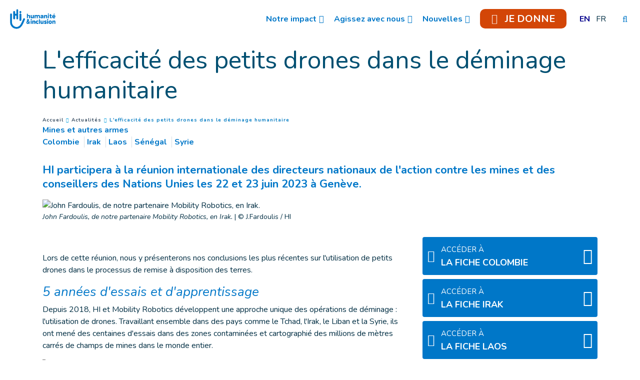

--- FILE ---
content_type: text/html; charset=UTF-8
request_url: https://www.hi-canada.org/fr/actualites/l-efficacite-des-petits-drones-dans-le-deminage-humanitaire-
body_size: 20622
content:
<!DOCTYPE html>
 <html lang="fr"> <head>   <!-- OneTrust Cookies Consent Notice start for hi-canada.org<script type="text/javascript" src="https://cdn.cookielaw.org/consent/ae778b27-e1f9-4421-a0b0-f1b08040cec8/OtAutoBlock.js" ></script>
<script src="https://cdn.cookielaw.org/scripttemplates/otSDKStub.js" data-document-language="true" type="text/javascript" charset="UTF-8" data-domain-script="ae778b27-e1f9-4421-a0b0-f1b08040cec8" ></script>
<script type="text/javascript">function OptanonWrapper() { }
</script> OneTrust Cookies Consent Notice end for hi-canada.org --><!-- Fundraise Up: the new standard for online giving --><script>(function(w,d,s,n,a){if(!w[n]){var l='call,catch,on,once,set,then,track,openCheckout'.split(','),i,o=function(n){return'function'==typeof n?o.l.push([arguments])&&o:function(){return o.l.push([n,arguments])&&o}},t=d.getElementsByTagName(s)[0],
j=d.createElement(s);j.async=!0;j.src='https://cdn.fundraiseup.com/widget/'+a+'';
t.parentNode.insertBefore(j,t);o.s=Date.now();o.v=5;o.h=w.location.href;o.l=[];for(i=0;i<8;i++)o[l[i]]=o(l[i]);w[n]=o}
})(window,document,'script','FundraiseUp','ABWWQWRG');</script>
<!-- End Fundraise Up -->    <!-- Extenso no indexation -->      <!-- Google Tag Manager --><script>(function(w,d,s,l,i){w[l]=w[l]||[];w[l].push({'gtm.start':new Date().getTime(),event:'gtm.js'});var f=d.getElementsByTagName(s)[0],
j=d.createElement(s),dl=l!='dataLayer'?'&l='+l:'';j.async=true;j.src='https://www.googletagmanager.com/gtm.js?id='+i+dl;f.parentNode.insertBefore(j,f);
})(window,document,'script','dataLayer','GTM-WRWBTZQ');</script>
<!-- End Google Tag Manager --><!-- Matomo Tag Manager --><script class="optanon-category-C0001">var _mtm = window._mtm = window._mtm || [];_mtm.push({'mtm.startTime': (new Date().getTime()), 'event': 'mtm.Start'});
var d=document, g=d.createElement('script'), s=d.getElementsByTagName('script')[0];g.async=true; g.src='https://cdn.matomo.cloud/hi.matomo.cloud/container_foP2ELf8.js'; s.parentNode.insertBefore(g,s);
</script><!-- End Matomo Tag Manager --> <meta http-equiv="Content-Type" content="text/html; charset=UTF-8" /> <meta name="viewport" content="width=device-width, initial-scale=1.0, user-scalable=yes" /> <meta http-equiv="X-UA-Compatible" content="IE=edge">   <title>L'efficacité des petits drones dans le déminage humanitaire | Humanité & Inclusion Canada</title>    <meta name="description" content="HI participera à la réunion internationale des directeurs nationaux de l'action contre les mines et des conseillers des Nations Unies les 22 et 23 juin 2023 à Genève." />  <meta name="keywords" content="Humanité & Inclusion est une organisation de solidarité internationale indépendante et impartiale, qui intervient dans les situations de pauvreté et d’exclusion, de conflits et de catastrophes." /> <meta name="generator" content="Humanité & Inclusion" /> <meta name="robots" content="index, follow">  <!-- GEO LOCALISATION --> <meta name="DC.title" content="" />  <meta name="geo.region" content="" /> <meta name="geo.placename" content="" />  <meta name="geo.position" content="" />  <meta name="ICBM" content="" />  <meta property="og:type" content="website" /> <meta property="og:site_name" content="L'efficacité des petits drones dans le déminage humanitaire " /> <meta property="og:title" content="L'efficacité des petits drones dans le déminage humanitaire " /> <meta property="og:description" content="HI participera à la réunion internationale des directeurs nationaux de l'action contre les mines et des conseillers des Nations Unies les 22 et 23 juin 2023 à Genève." /> <meta property="og:url" content="https://www.hi-canada.org/fr/actualites/l-efficacite-des-petits-drones-dans-le-deminage-humanitaire-" /> <meta property="og:image" content="https://www.hi-canada.org/sn_uploads/federation/news/IRAK_drones_tests_Sequence_010_2_1110x624.jpeg" /> <meta property="og:image:type" content="image/jpeg" /> <meta property="og:image:width" content="1110" /> <meta property="og:image:height" content="624" />  <meta name="twitter:card" content="summary" /> <meta name="twitter:site" content="https://www.hi-canada.org/fr/actualites/l-efficacite-des-petits-drones-dans-le-deminage-humanitaire-" /> <meta name="twitter:title" content="L'efficacité des petits drones dans le déminage humanitaire " /> <meta name="twitter:description" content="HI participera à la réunion internationale des directeurs nationaux de l'action contre les mines et des conseillers des Nations Unies les 22 et 23 juin 2023 à Genève." /> <meta name="twitter:image" content="https://www.hi-canada.org/sn_uploads/federation/news/IRAK_drones_tests_Sequence_010_2_1110x624.jpeg" /> <meta name="sednove_lg" content="fr"> <meta name="sednove_uid" content="1766"> <meta name="sednove_url" content="https://www.hi-canada.org/fr/actualites/l-efficacite-des-petits-drones-dans-le-deminage-humanitaire-">
 <meta name="sednove_date" content="2026-01-16">		<link rel="canonical" href="https://www.hi-canada.org/fr/actualites/l-efficacite-des-petits-drones-dans-le-deminage-humanitaire-" >
                          <link hreflang="fr-CA" rel="alternate" href="https://www.hi-canada.org/fr/actualites/l-efficacite-des-petits-drones-dans-le-deminage-humanitaire-" />
  <link hreflang="en-CA" rel="alternate" href="https://www.hi-canada.org/en/news/the-power-of-small-drones-in-humanitarian-demining-" />
  <link hreflang="fr" rel="alternate" href="https://www.hi.org/fr/actualites/l-efficacite-des-petits-drones-dans-le-deminage-humanitaire-" />
  <link hreflang="en" rel="alternate" href="https://www.hi.org/en/news/the-power-of-small-drones-in-humanitarian-demining-" />
  <link hreflang="en-GB" rel="alternate" href="https://www.humanity-inclusion.org.uk/en/news/the-power-of-small-drones-in-humanitarian-demining-" />
  <link hreflang="en-US" rel="alternate" href="https://www.hi-us.org/en/news/the-power-of-small-drones-in-humanitarian-demining" />
  <link hreflang="fr-FR" rel="alternate" href="https://www.handicap-international.fr/fr/actualites/l-efficacite-des-petits-drones-dans-le-deminage-humanitaire-" />
   <script src="https://code.jquery.com/jquery-3.5.1.min.js" integrity="sha256-9/aliU8dGd2tb6OSsuzixeV4y/faTqgFtohetphbbj0=" crossorigin="anonymous"></script>
 <script>window.jQuery || document.write('<script src="/extenso/module/sed/core/js/jquery-3.5.1.min.js">\x3C/script>')</script> <script type="text/javascript" src="/fr/assets/js/sed_site.js"></script> <link href="/fr/assets/css/sed_site.css" rel="stylesheet">   <style type="text/css"> .sn-element[data-sn-id="69e4d3f9-b9f7-4932-9c23-139d94a4f725"] {	padding-left: 0px;	padding-right: 0px;}
.sn-element[data-sn-id="10296"] {	z-index: 99;}
.mobile_is_open .link-level-3 { color : #0077c8;
}
.sticky { color:#ffffff;
}
.sticky :link{ color:#ffffff;
}
.level-3 :link{ color:#0077c8;
}
.level-2 :link{ color:#0077c8;
}
li.level-1.donate_btn.d-none.d-lg-block.donate_button_header > a > span{ padding:7px 15px 5px 15px;}
li.level-1.donate_btn.d-none.d-lg-block.donate_button_header > a{ border-radius:10px;}
.fa-heart{ padding-right:10px; font-size:20px;}
.sn-element[data-sn-id="10271"] {	margin-top: 15px;}
.sn-element[data-sn-id="10273"] {	margin-top: 30px;	margin-bottom: 15px;}
.sn-element[data-sn-id="10274"] {	margin-top: 15px;	margin-bottom: 15px;}
.sn-element[data-sn-id="10275"] {	margin-bottom: 30px;}
.sn-element[data-sn-id="10277"] {	margin-bottom: 30px;}
.sn-element[data-sn-id="10279"] {	margin-top: 25px;}
.sn-element[data-sn-id="10280"] {	margin-top: 25px;}
.sn-element[data-sn-id="bd4f090ced7449ec8c5370d3f8609cb3"] {	margin-top: 15px;}
.sn-element[data-sn-id="10282"] {	margin-bottom: 15px;}
.sn-element[data-sn-id="f83537b0-1dfb-43d5-8b01-efef937e1768"] h1,.sn-element[data-sn-id="f83537b0-1dfb-43d5-8b01-efef937e1768"] h2,.sn-element[data-sn-id="f83537b0-1dfb-43d5-8b01-efef937e1768"] h3,.sn-element[data-sn-id="f83537b0-1dfb-43d5-8b01-efef937e1768"] h4,.sn-element[data-sn-id="f83537b0-1dfb-43d5-8b01-efef937e1768"] h5,.sn-element[data-sn-id="f83537b0-1dfb-43d5-8b01-efef937e1768"] h6{	color: #ffffff;}
.sn-element[data-sn-id="f83537b0-1dfb-43d5-8b01-efef937e1768"] {	background-color: #0077c8;	color: #ffffff;}
.sn-element[data-sn-id="10297"] {	padding-top: 15px;	padding-bottom: 15px;}
.sn-element[data-sn-id="10298"] {	margin-top: 5px;	margin-bottom: 15px;	margin-left: 0px;	margin-right: auto;}
.sn-element[data-sn-id="10299"] {	border-top-left-radius: 20px;	border-top-right-radius: 20px;	border-bottom-left-radius: 20px;	border-bottom-right-radius: 20px;	margin-top: 10px;	margin-bottom: 15px;	margin-left: auto;	margin-right: auto;	padding-right: 5px;	max-width: 125px;	background-color: #ffffff;}
#website_selector a{ color:#0077c8!important;
 }
.sn-element[data-sn-id="c12585ba-de87-4e2e-aa27-ffe03ae2548c"] {	background-color: #0077c8;}
.sn-element[data-sn-id="a2ffe9fc-09b4-4422-8317-39b2c6d555d2"] {	min-height: 83px!important;}
.sn-element[data-sn-id="10300"] {	margin-left: auto;	margin-right: auto;	max-width: 220px;}
[data-sn-id="10301"] a:not(.btn) {	color: #ffffff;}

.tag_list span { color: #0077c8;
 white-space: nowrap; font-family: inherit; font-weight: bold; margin-left: 5px; padding-left: 5px; border-left: 1px solid #d6dee4;
}
.tag_list div span:first-of-type { margin-left: 0; padding-left: 0; border-left: 0;}
.country_situation_header { color: #0077c8;
 line-height: 1.3em;}
.country_situation_header{ font-size: 1.5em;}
.news_content h2{ text-transform:none; font-size: 1.625em; font-style: italic;}
.country_situation_header { color: #0077c8;
 line-height: 1.3em;}
.country_situation_header{ font-size: 1.5em;}
.news_content h2{ text-transform:none; font-size: 1.625em; font-style: italic;}
.country_links .btn { white-space: normal;}
.country_page_header .dcell h2 { white-space: nowrap;}
.country_page_header .dcell{ vertical-align: bottom;}
.country_page_header .dcell.more_link { padding-bottom: 10px; text-align: right;}
.country_page_header .dcell.more_link a { color: #0077c8; 
}
.country_page_header .dcell.more_link .fa { font-size: 2em; vertical-align: middle; padding-left: 5px;}
.lastest_story_detail .tag { color: #0077c8;
 white-space: nowrap; font-family: inherit; margin-left: 5px; padding-left: 5px; border-left: 1px solid #d6dee4;
}
.lastest_story_detail .tag:first-of-type { margin-left: 0; padding-left: 0; border-left: 0;}
.lastest_story_detail .col{ margin-bottom:30px;}
@media screen and (max-width:767px){ .lastest_story_detail .news_title{ min-height:initial; }
 .country_page_header .dtable, .country_page_header .dcell { display: block; }
 .country_page_header .dcell.more_link { text-align: left; }
}

#sn_widget_10296 .sticky_container{background-color : #ffffff;
padding : 8px;}
#sn_widget_10296 .menu_container{justify-content : space-between;align-items : center;flex-wrap : nowrap;}
#sn_widget_10296 .sticky .sticky_container{background-color : #0077c8;
}
@media(max-width:991px){#sn_widget_10296 .mobile_is_open .sticky_container{background-color : #fff;
}
}
#sn_widget_10296 .logo_container{text-align : center;padding : 5px;flex-grow : 1;}
#sn_widget_10296 .logo_styling{height : 50px;}
#sn_widget_10296 .sticky .logo_container{padding : 5px;flex-grow : 1;}
#sn_widget_10296 .sticky .logo_styling{height : 50px;}
#sn_widget_10296 .main_menu{justify-content : center;align-items : center;flex-wrap : wrap;flex-direction : row;}
@media(max-width:991px){#sn_widget_10296 .mobile_is_open .main_menu{flex-direction : column;}
}
#sn_widget_10296 .level-1{margin : 0px 10px 0px 10px;}
#sn_widget_10296 .link-level-1{color : #0077c8;
}
#sn_widget_10296 .has-children > .link-level-1:after{content : '\f107'; font-family: 'Font Awesome 5 Pro';;font-weight : 900;margin : 0px 0px 0px 5px;}
#sn_widget_10296 .sticky .link-level-1{color : #ffffff;
}
#sn_widget_10296 .sticky .has-children > .link-level-1:after{content : ; font-family: 'Font Awesome 5 Pro';;font-weight : 900;}
@media(max-width:991px){#sn_widget_10296 .mobile_is_open .link-level-1{color : #0077c8;
background-color : #fff;
}
#sn_widget_10296 .mobile_is_open .has-children > .link-level-1:after{content : ; font-family: 'Font Awesome 5 Pro';;font-weight : 900;}
}
#sn_widget_10296 .children-level-2{padding : 5px 10px 10px 10px;background-color : #ffffff;
width : 250px;}
#sn_widget_10296 .link-level-2:hover{color : #0077c8;
}
@media(max-width:991px){#sn_widget_10296 .mobile_is_open .children-level-2{background-color : #fff;
}
#sn_widget_10296 .mobile_is_open .link-level-2{color : #0077c8;
}
}
#sn_widget_10296 .search_input_container{background-color : rgba(255,255,255,.93);padding : 0px 15px 0px 15px;}
#sn_widget_10296 .search_input{font-size : 22px;}
#sn_widget_10280 a{font-size : 19px;}
#sn_widget_10297 .w_horizontal_menu_one_level > .menu_list{justify-content : center;align-items : center;}
#sn_widget_10297 .level-1{margin : 0 10px 0 10px;}
#sn_widget_10297 .link-level-1{color : #ffffff;
transition : all .3s cubic-bezier(.3,0,.2,1);}
@media(max-width:767px){#sn_widget_10297 .w_horizontal_menu_one_level > .menu_list{flex-flow : column;}
}
#sn_widget_10300 .service-img{border : 0px ;border-radius : 0px 0 0 0;margin : 0px;}
#sn_widget_10301 h1, #sn_widget_10301 h2, #sn_widget_10301 h3, #sn_widget_10301 h4, #sn_widget_10301 h5, #sn_widget_10301 h6, #sn_widget_10301 p{font-weight : normal;}
#sn_widget_10301 a{font-weight : normal;color : #ffffff;
text-decoration : underline ;-webkit-text-decoration : underline ;}
#sn_widget_10301 a:hover{text-decoration : none ;-webkit-text-decoration : none ;}
 </style>    <script> requirejs.config({ paths: {  "google": "https://maps.googleapis.com/maps/api/js?key=AIzaSyCL5bNoB7znTiOQZZ5RTeau6JVoe98z-wk",
 "ace": "//cdnjs.cloudflare.com/ajax/libs/ace/1.4.9/",
 "slider" : "//cdnjs.cloudflare.com/ajax/libs/bxslider/4.2.15/jquery.bxslider.min",
 "jquery": "//code.jquery.com/jquery-3.5.1.min",
 "validate" : "//cdnjs.cloudflare.com/ajax/libs/jquery-validate/1.19.0/jquery.validate.min",
 "form": "//malsup.github.io/jquery.form",
 "owl-carousel2": "//cdnjs.cloudflare.com/ajax/libs/OwlCarousel2/2.2.1/owl.carousel.min",
 "pinterest" : "//assets.pinterest.com/js/pinit",
 "share":"//w.sharethis.com/button/buttons",
 "geocomplete":"//cdnjs.cloudflare.com/ajax/libs/geocomplete/1.7.0/jquery.geocomplete",
 "clndr":"/js/site_calendar/clndr", "under":"//cdnjs.cloudflare.com/ajax/libs/underscore.js/1.11.0/underscore",
 "moment":"/js/site_calendar/moment", "js.cookie":"https://cdn.jsdelivr.net/npm/js-cookie@2/src/js.cookie.min",
 "touch-punch":"//cdnjs.cloudflare.com/ajax/libs/jqueryui-touch-punch/0.2.3/jquery.ui.touch-punch.min",
 "chosen":"/fr/assets/js/chosen" },
 shim: { 'geocomplete': ['jquery'], }
  });
  </script> </head> <body  class="sed_site_page"> <!-- Google Tag Manager (noscript) --><noscript><iframe src="https://www.googletagmanager.com/ns.html?id=GTM-WRWBTZQ"
height="0" width="0" style="display:none;visibility:hidden"></iframe></noscript><!-- End Google Tag Manager (noscript) --> <div class="sn-foreground-color sn-background"></div> 	<a class="sr-only sr-only-focusable" href="#main" id="top"><span class="sn_pencil" data-sn_uid="849">Goto main content</span></a>
  <div   class="sn-element container-fluid d-print-none d-print-none "  data-sn-type="container" data-sn-id="eaed3c89-85ea-49f8-aa78-a1c5519c5a8b"     >   <div   class="sn-element row "  data-sn-type="row" data-sn-id="afa684da-6021-4f82-ac38-1066dd559f10"     >   <div   class="sn-element col-12 col-sm-12 col-md-12 col-lg-12 col-xl-12 "  data-sn-type="column" data-sn-id="69e4d3f9-b9f7-4932-9c23-139d94a4f725"     >  <div    data-sn-json-csseditor="1" class=" sn-element sn_widget "  data-sn-type="widget" data-sn-id="10296"  data-sn-code="w_site_sticky_menu"  data-sn-share  data-sn-name="Menu coll%C3%A9" data-sn-nbview="0"        >  <div class="sn-element-content" id="sn_widget_10296">
<style>
    #w_10332 .sticky_container{
        transition:all .2s cubic-bezier(.3,0,.2,1);
        position:relative;
        z-index: 99;
    }
    #w_10332 .menu_container{
        display:flex;
    }
    #w_10332 .main_menu{
        list-style:none;
        margin:0;
        padding:0;
    }
    #w_10332 .main_menu ul{
        list-style:none;
        margin:0;
    }
    #w_10332 .main_menu{
        display:flex;
    }
    #w_10332 .link-level-1{
        transition:all .25s cubic-bezier(.3,0,.2,1);
    }
    /*level 1*/
    #w_10332 .main_menu > .level-1{
        position:relative;
    }
    #w_10332 .link-level-1{
        animation:all .2s cubic-bezier(.3,0,.2,1);
    }
    #w_10332 .has-children > .link-level-1:after{
        font-family: Font Awesome\ 5 Pro;
        -moz-osx-font-smoothing: grayscale;
        -webkit-font-smoothing: antialiased;
        display: inline-block;
        font-style: normal;
        font-variant: normal;
        text-rendering: auto;
        line-height: 1;
    }
    /*level 2*/
    #w_10332 .children-level-2{
        display:none;
        position:absolute;
        top:100%;
        left:0;
        z-index:1;
    }
    
    #w_10332 .main_menu .level-2 > .link-level-2{
        display:block;
        transition:all .25s cubic-bezier(.3,0,.2,1);
    }
    /*any levels after*/
    #w_10332 .main_menu .active{
        font-weight:bold;
    }
    /**/
    
    #w_10332 .search_input_container{
        z-index:1;
        display:none;
        position:absolute;
        top:0;
        left:0;
        height:100%;
        width:100%;
        animation: w_10332_fade_in 300ms cubic-bezier(.3,0,.2,1);
        flex-wrap: nowrap;
        align-items:center;
    }
    #w_10332 .search_input_container .input_container{
        flex-grow:1;
        height:100%;
    }
    #w_10332 .search_input_container form{
        height:100%;
    }
    #w_10332 .search_input{
        background:none;
        border:none;
        outline:none;
        box-shadow:none;
        width:100%;
        height:100%;
    }
    @keyframes w_10332_fade_in{
        0%{
            opacity:0;
        }
        100%{
            opacity:1;
        }
    }
    @keyframes w_10332_menu_appear{
        0%{
            opacity:0;
            top:-20px;
        }
        100%{
            opacity:1;
            top:0;
        }
    }
    /*mobile*/
    #w_10332 .toggle_mobile_container{
        display:none;
        transition:top .25s cubic-bezier(.3,0,.2,1);
        top:0;
        flex-shrink:1;
    }
    #w_10332 .close_mobile{
        display:none;
    }
    #w_10332 .placeholder_row{
        visibility:hidden;
    }
    @media(max-width:991px){
        #w_10332 .toggle_mobile_container{
            display:block;
            position:relative;
            z-index:1;
        }
        #w_10332 .logo_container{
            z-index:1;
        }
        #w_10332 .placeholder_row,
        #w_10332 .menu_container .nav_container{
            display:none;
        }
        #w_10332 .children-level-2{
            position:static;
            width:auto;
        }
        #w_10332.mobile_is_open .menu_container .nav_container{
            width:100%;
            display:block;
            order: 3;
            animation:w_10332_slide_right .2s cubic-bezier(.3,0,.2,1);
            position:relative;
            left:0;
        }
        #w_10332 .menu_container{
            flex-wrap:wrap;
        }
        #w_10332.mobile_is_open > .sticky_container{
            position:fixed;
            top:0;
            left:0;
            right:0;
            bottom:0;
            overflow:auto;
        }
    }
    @keyframes w_10332_slide_right{
        0%{
            left:-10%;
        }
        100%{
            left:0;
        }
    }
    /**/
    /*sticky*/

    #w_10332.sticky .sticky_container{
        position:fixed;
        top:0;
        left:0;
        right:0;
    }
    #w_10332 .logo{
        display:block;
    }

    #w_10332.sticky .logo_sticky{
        display:block;
    }
    #w_10332.sticky .logo{
        display:none;
    }
    #w_10332 .logo_sticky{
        display:none;
    }

    /**/
    /*hidden_sticky_menu*/
    #w_10332.hidden_sticky_menu{
        /*
        -webkit-transition: opacity 600ms linear;
                transition: opacity 600ms linear;
        opacity: 0;
        */
        -webkit-transition: -webkit-transform 300ms ease;
        transition: -webkit-transform 300ms ease;
        
        -webkit-transform: translateY(-100%);
        -ms-transform: translateY(-100%);
        transform: translateY(-100%);
    }
    #w_10332{
        /*
        -webkit-transition: opacity 600ms linear;
                transition: opacity 600ms linear;
        */
        opacity: 1;
        visibility: visible;
        -webkit-transition: -webkit-transform 300ms ease;
        transition: -webkit-transform 300ms ease;
    }
</style>
<div id="w_10332">
    <div class="sticky_container">
        <div class="menu_container">
            
            <div class="logo_container d-flex"><a class="d-block" href="/fr/index" target="">
                    
                    <img class="logo logo_styling img-fluid" src="/sn_uploads/fck/logo_hi_small_fr_horiz_blue_rgb.png" alt="Humanité & Inclusion" title=""/>
                    
                    <img class="logo_sticky logo_styling img-fluid" src="/sn_uploads/symbol_hi_white_rgb_132px.png" alt="Humanité & Inclusion" title=""/>
                    
                
                </a></div>
            
            <nav class="nav_container">
            
            

<ul class='main_menu'> <li class="level-1 has-children "> <a href="javascript:void(0)" class="link-level-1"><span class="link_text">Notre impact</span></a> <ul class="children-level-2">  <li class="level-2 has-children "> <a href="javascript:void(0)" class="link-level-2"><span class="link_text">À propos HI</span></a> <ul class="children-level-3">    <li class="level-3 "> <a class="link-level-3" href="/fr/notre-mission"><span class="link_text">À propos de nous : Mission et histoire</span></a> </li>     <li class="level-3 "> <a class="link-level-3" href="/fr/distinctions"><span class="link_text">Distinctions</span></a> </li>     <li class="level-3 "> <a class="link-level-3" href="/fr/equipe-canadienne"><span class="link_text">Équipe</span></a> </li>     <li class="level-3 "> <a class="link-level-3" href="/fr/conseil-d-administration"><span class="link_text">Conseil d'administration</span></a> </li>     <li class="level-3 "> <a class="link-level-3" href="/fr/conseil-des-gouverneurs"><span class="link_text">Conseil des gouverneurs</span></a> </li>     <li class="level-3 "> <a class="link-level-3" href="/fr/nos-partenaires"><span class="link_text">Partenaires</span></a> </li>     <li class="level-3 "> <a class="link-level-3" href="/fr/transparence-financiere"><span class="link_text">Transparence financière</span></a> </li>   </ul> </li>  <li class="level-2 has-children "> <a href="javascript:void(0)" class="link-level-2"><span class="link_text">Nos champs d'intervention</span></a> <ul class="children-level-3">    <li class="level-3 "> <a class="link-level-3" href="/fr/actions-dans-le-monde"><span class="link_text">Présence dans le monde</span></a> </li>     <li class="level-3 "> <a class="link-level-3" href="/fr/urgence"><span class="link_text">Aide humanitaire</span></a> </li>     <li class="level-3 "> <a class="link-level-3" href="/fr/mines-et-autres-armes"><span class="link_text">Déminage des mines et des munitions explosives</span></a> </li>     <li class="level-3 "> <a class="link-level-3" href="/fr/inclusion"><span class="link_text">Développement inclusif</span></a> </li>   </ul> </li>  </ul> </li>  <li class="level-1 has-children "> <a href="javascript:void(0)" class="link-level-1"><span class="link_text">Agissez avec nous</span></a> <ul class="children-level-2">  <li class="level-2 has-children "> <a href="javascript:void(0)" class="link-level-2"><span class="link_text">Engagez-vous</span></a> <ul class="children-level-3">  <li class="level-3 "><a class="link-level-3" target="" href="https://www.canadahelps.org/fr/dn/59466?_ga=2.181121824.661196152.1724677472-322113885.1720618064"><span class="link_text">Faites un don</span></a></li>
    <li class="level-3 "> <a class="link-level-3" href="/fr/petition-stop-bombing-civilians"><span class="link_text">Signez notre pétition</span></a> </li>   <li class="level-3 "><a class="link-level-3" target="" href="https://hi-canada.us4.list-manage.com/subscribe?u=f5de0eb05417cff53475d43da&id=ce122245ae"><span class="link_text">Abonnez-vous à notre Infolettre</span></a></li>
    <li class="level-3 "> <a class="link-level-3" href="/fr/offres-d-emploi"><span class="link_text">Rejoignez notre équipe</span></a> </li>   </ul> </li>  <li class="level-2 has-children "> <a href="javascript:void(0)" class="link-level-2"><span class="link_text">Signez notre Pétitions</span></a> <ul class="children-level-3">    <li class="level-3 "> <a class="link-level-3" href="/fr/petition-integrer-les-personnes-en-situation-de-handicap"><span class="link_text">Intégrer les personnes en situation de handicap</span></a> </li>     <li class="level-3 "> <a class="link-level-3" href="/fr/petition-stop-bombing-civilians"><span class="link_text">Arrêtez de bombarder des civils</span></a> </li>   </ul> </li>  <li class="level-2 has-children "> <a href="javascript:void(0)" class="link-level-2"><span class="link_text">Campagnes et événements </span></a> <ul class="children-level-3">    <li class="level-3 "> <a class="link-level-3" href="/fr/lancement-livre"><span class="link_text">Lancement du livre de Lloyd Axworthy</span></a> </li>     <li class="level-3 "> <a class="link-level-3" href="/fr/chaque-pas-compte"><span class="link_text">Chaque pas compte</span></a> </li>     <li class="level-3 "> <a class="link-level-3" href="/fr/hi-murale"><span class="link_text">Notre murale</span></a> </li>     <li class="level-3 "> <a class="link-level-3" href="/fr/ou-il-le-faut-tant-qu-il-le-faut"><span class="link_text">Où il faut, tant qu'il le faut</span></a> </li>   </ul> </li>  </ul> </li>  <li class="level-1 has-children "> <a href="javascript:void(0)" class="link-level-1"><span class="link_text">Nouvelles</span></a> <ul class="children-level-2">    <li class="level-2 "> <a class="link-level-2" href="/fr/actualites/index"><span class="link_text">Actualités</span></a> </li>     <li class="level-2 "> <a class="link-level-2" href="/fr/espace-presse"><span class="link_text">Communiqués de presse</span></a> </li>     <li class="level-2 "> <a class="link-level-2" href="/fr/mentions-medias"><span class="link_text">Mentions média</span></a> </li>     <li class="level-2 "> <a class="link-level-2" href="/fr/articles-de-recherche"><span class="link_text">Articles de recherche</span></a> </li>     <li class="level-2 "> <a class="link-level-2" href="/fr/transparence-financiere-et-rapports-d-activite"><span class="link_text">Rapports annuels</span></a> </li>   </ul> </li>  <li class="level-1 donate_btn d-none d-lg-block donate_button_header"><a class="link-level-1" target="_self" href="#XBVGZKBG"><span class="link_text"><span aria-hidden="true" class="icon fa-solid fa-heart fa-beat"></span> JE DONNE</span></a></li>
  <li class="level-1 "> <style> .dtable.lg-list{ text-transform:uppercase; }
 .dtable.lg-list .padding{ display:block; padding:5px 6px; }
 .dtable.lg-list .inactive-lg.dcell{ text-decoration:line-through; }
</style><div class="dtable lg-list">  <div class="dcell"> <a class="padding" href="/en/news/the-power-of-small-drones-in-humanitarian-demining-"> <span>en</span> </a>  </div> <div class="dcell"> <span class="padding">fr</span> </div></div> </li> </ul>
            </nav>
            <div class="toggle_mobile_container">
                <a href="javascript:void(0)" class="btn btn-link link-level-1 open_mobile" title="Ouvrir le menu">
                    <span class="far fa-bars" aria-hidden="true"></span>
                </a>
                <a href="javascript:void(0)" class="btn btn-link link-level-1 close_mobile" title="Fermer le menu">
                    <span class="fal fa-times" aria-hidden="true"></span>
                </a>
            </div>
            
            <div class="open_search_container">
                <a href="javascript:void(0)" class="btn btn-link btn-search link-level-1" role="search" title="Rechercher">
                    <span class="fal fa-search" aria-hidden="true"></span>
                </a>
            </div>
            
        </div>
        
        <div class="search_input_container">
            <div class="input_container">
                <form method="get" action="/fr/recherche">
                    <label for="search10332" style="display: none;">Entrez votre recherche ici</label>
                    <input id="search10332" class="search_input" type="text" name="q" placeholder="Entrez votre recherche ici"/>
                </form>
            </div>
            <div>
                <a href="javascript:void(0)" class="btn btn-link link-level-1 btn-close-search" title="Fermer">
                    <span class="fal fa-times" aria-hidden="true"></span>
                </a>
            </div>
        </div>
        
    </div>
</div>
<script>
    
    /*search show*/
    $('#w_10332 .btn-search').on('click', function(){
        $('#w_10332 .search_input_container').css('display','flex').find('input').focus();
    });
    $('#w_10332 .search_input_container input').on('focusout', function(){
        $('#w_10332 .search_input_container').hide();
    });
    /**/
    
    /*sticky*/
    $('#w_10332').attr('data-top', $('#w_10332').offset().top);
    $(window).on('resize', function(){
        $('#w_10332').attr('data-top', $('#w_10332').offset().top);
        $('#w_10332').css('height', $('#w_10332').children().height());
    });
    var previousScrollup = 0;
    var previousScroll = 0;
    $(window).on('scroll.w_10332',function(event){
        if($(this).scrollTop() > $('#w_10332').attr('data-top')){
            if(!$('#w_10332').hasClass('sticky')){
                $('#w_10332').css('height', $('#w_10332').children().height());
                $('#w_10332').addClass('sticky').attr('data-stickied-top', true);
            }
            
                if (previousScroll > $(this).scrollTop()){
                    //up
                    previousScrollup = $(this).scrollTop();
                    $('#w_10332').removeClass('hidden_sticky_menu');
                } else {
                    //down - do nothing as long as other if is met
                    if ($(this).scrollTop() > (0 + previousScrollup)){
                        $('#w_10332').addClass('hidden_sticky_menu');
                    }
                }
                previousScroll = $(this).scrollTop();
            
        }else{
            $('#w_10332').removeClass('sticky').removeAttr('data-stickied-top').css('height','');
        }
    });
    /**/
    
    
    require(["/fr/toolbox/module/sed/site_menu/widget/w_site_sticky_menu/sed_site_sticky_menu.js"], function(app) {
        if(app){
            app.init({
                wuid: '10332',
                menu_level_3_collapsed : 'no'
            });
        }
    });
</script>
</div>     </div> </div> </div> </div> <div  id="main"   class="sn-element container "  data-sn-type="container" data-sn-id="2c807fc3-f61d-4157-8d85-c0fcf73a4ae8"    tabindex="0"    >   <div   class="sn-element row row-limited "  data-sn-type="row" data-sn-id="d772ba20-dfbb-442d-92c9-ed9586e752c4"     >   <div   class="sn-element col-12 col-sm-12 col-md-12 col-lg-12 col-xl-12 "  data-sn-type="column" data-sn-id="029b2846-911e-4c75-8395-101b1f741f61"     >  <div    data-sn-json-csseditor="0" class=" sn-element sn_widget "  data-sn-type="widget" data-sn-id="10271"  data-sn-code="sed_site_page_title"   data-sn-name="Le titre de la page du site" data-sn-nbview="0"        >  <div class="sn-element-content" id="sn_widget_10271">   <div class="page-header10047 bck-bleu-pale section-title center" > <h1 style="color:#004f71 !important;">L&#39;efficacité des petits drones dans le déminage humanitaire </h1>
 </div> <style> .page-header10047.section-title h1, .page-header10047.section-title h2,  .page-header10047.section-title h3, .page-header10047.section-title h4,  .page-header10047.section-title h5, .page-header10047.section-title h6 {   margin-top:2px; margin-bottom:2px;}
</style></div>     </div><div    data-sn-json-csseditor="0" class=" sn-element sn_widget "  data-sn-type="widget" data-sn-id="10270"  data-sn-code="sed_breadcrumb"   data-sn-name="Fil d%27Ariane" data-sn-nbview="0"        >  <div class="sn-element-content" id="sn_widget_10270"><nav role="navigation" class="breadcrumb_container"> <p class="sr-only" id="breadcrumblabel_10046"><span class="sn_pencil" data-sn_uid="1220">You are here :</span></p> <ol id="breadcrumb_10046" aria-labelledby="breadcrumblabel_10046">  <li><a href="/fr/index" title="Accueil">Accueil</a></li>  <li><a href="/fr/actualites/index" title="Actualités">Actualités</a></li>  <li><a href="javascript:void(0)" class="current">L'efficacité des petits drones dans le déminage humanitaire <span class="sr-only">(<span class="sn_pencil" data-sn_uid="1221">Page courante</span>)</span></a></li> </ol></nav></div>     </div><div    data-sn-json-csseditor="0" class=" sn-element sn_widget "  data-sn-type="widget" data-sn-id="10272"  data-sn-code="usine_tag_list"   data-sn-name="Liste de tags sur le pays ou la page d%27actualit%C3%A9s" data-sn-nbview="0"        >  <div class="sn-element-content" id="sn_widget_10272"> <div class="tag_list"> <div> <span>Mines et autres armes</span> </div> <div> <span>Colombie</span>  <span>Irak </span>  <span>Laos</span>  <span>Sénégal</span>  <span>Syrie</span> </div></div></div>     </div><div    data-sn-json-csseditor="0" class=" sn-element sn_widget "  data-sn-type="widget" data-sn-id="10273"  data-sn-code="usine_news_text_content"   data-sn-name="Contenu du texte dans la page d%27actualit%C3%A9s" data-sn-nbview="0"        >  <div class="sn-element-content" id="sn_widget_10273">  <div class="page_summary mb-md mt-md"> <p>HI participera à la réunion internationale des directeurs nationaux de l'action contre les mines et des conseillers des Nations Unies les 22 et 23 juin 2023 à Genève.</p> </div> </div>     </div><div    data-sn-json-csseditor="0" class=" sn-element sn_widget "  data-sn-type="widget" data-sn-id="10274"  data-sn-code="sed_social_share_this_page"   data-sn-name="Partagez cette page" data-sn-nbview="0"        >  <div class="sn-element-content" id="sn_widget_10274">   <span class='st_facebook_large' displayText='Facebook'></span><span class='st_twitter_large' displayText='Tweet'></span><span class='st_linkedin_large' displayText='LinkedIn'></span><span class='st_email_large' displayText='Email'></span>  <script type='text/javascript'>var switchTo5x=false;</script> <script type='text/javascript'> require(['share'], function() { stLight.options({publisher: '9c37de8e-e299-41d0-ab02-ac90eea43a68', lang:'fr', doNotHash: false, doNotCopy: false, hashAddressBar: false}); }); </script></div>
     </div><div    data-sn-json-csseditor="0" class=" sn-element sn_widget "  data-sn-type="widget" data-sn-id="10275"  data-sn-code="usine_news_image"   data-sn-name="Images pour page actualites" data-sn-nbview="0"        >  <div class="sn-element-content" id="sn_widget_10275"> <img src="/sn_uploads/federation/news/IRAK_drones_tests_Sequence_010_2_1110x624.jpeg?maxw=1110" class="img-fluid" alt="John Fardoulis, de notre partenaire Mobility Robotics, en Irak. " title="John Fardoulis, de notre partenaire Mobility Robotics, en Irak. "/>  <p class="legend"><i>John Fardoulis, de notre partenaire Mobility Robotics, en Irak. </i> | <span class="capitalize">© J.Fardoulis / HI</span></p> <script type="application/ld+json"> {  "@context": "https://schema.org",
  "@type": "NewsArticle",  "headline": "L'efficacité des petits drones dans le déminage humanitaire ",  "image": [  "https://www.hi-us.org/sn_uploads/federation/news/IRAK_drones_tests_Sequence_010_2_1110x624.jpeg"
  ],  "datePublished": "2023-06-19 18:00:09",  "dateModified": "2023-07-05 18:09:00",  "description": "HI participera à la réunion internationale des directeurs nationaux de l'action contre les mines et des conseillers des Nations Unies les 22 et 23 juin 2023 à Genève.",  "author": [{  "@type": "Organization",  "name": "HI",  "url": "https://www.hi-canada.org"
  }]
  }
 </script></div>     </div> </div> </div> <div  id="bloc2"   class="sn-element row row-limited "  data-sn-type="row" data-sn-id="476c109b-ee40-42ac-b332-9a6daf213302"     >   <div   class="sn-element col-12 col-sm-12 col-md-8 col-lg-8 col-xl-8 "  data-sn-type="column" data-sn-id="34672eab-7ded-423a-979a-6427dcf1c830"     >  <div    data-sn-json-csseditor="0" class=" sn-element sn_widget "  data-sn-type="widget" data-sn-id="10276"  data-sn-code="usine_news_text_content"   data-sn-name="Contenu du texte dans la page d%27actualit%C3%A9s" data-sn-nbview="0"        >  <div class="sn-element-content" id="sn_widget_10276">  <div class="mb-lg mt-lg"> <div class="news_content text_content"> <p>Lors de cette réunion, nous y présenterons nos conclusions les plus récentes sur l'utilisation de petits drones dans le processus de remise à disposition des terres.</p><h2>5 années d'essais et d'apprentissage</h2><p>Depuis 2018, HI et Mobility Robotics développent une approche unique des opérations de déminage : l'utilisation de drones. Travaillant ensemble dans des pays comme le Tchad, l'Irak, le Liban et la Syrie, ils ont mené des centaines d'essais dans des zones contaminées et cartographié des millions de mètres carrés de champs de mines dans le monde entier.</p><p class="ck-exergue-line-left" style="border-left:6px solid #757575;font-size:130%;font-style:italic;line-height:160%;padding-left:25px;">« Il s'agit d'une approche progressive. Il n'existe pas de champ de mines générique, nous devons donc adapter et concevoir notre méthodologie en fonction du contexte et des défis locaux. En tant qu’acteur intrinsèque des opérations de remise à disposition des terres avec les démineurs sur le terrain, nous sommes en mesure d'affiner notre approche et d'apporter une valeur ajoutée dans des scénarios réels, ce qui contribue à accroître l'efficacité du travail de déminage. »Xavier DEPREYTERE, Chef de projet innovation</p>
<p>En cinq ans, HI et Mobility Robotics ont déjà cartographié plus de 25 millions de mètres carrés de zones dangereuses. Les drones utilisés peuvent être programmés pour aider à créer des cartes très haute résolution, souvent cent fois plus précises que celles produites à partir d'images satellites civiles.</p><p class="ck-exergue-line-left" style="border-left:6px solid #757575;font-size:130%;font-style:italic;line-height:160%;padding-left:25px;">« Nous prenons des photos et des vidéos à distance pour aider les démineurs à inspecter les endroits inaccessibles et à identifier les dangers à la surface. Nous créons des cartes haute résolution pour rechercher des signes de contamination, tels que des cratères ou des traces d'accidents de mines terrestres impliquant des animaux ou des véhicules. » Xavier DEPREYTERE, Chef de projet innovation</p>
<p>Ces images aériennes très précises permettent aux experts en déminage de prendre des décisions rapides et éclairées et de commencer rapidement les opérations dans un environnement beaucoup plus sûr, tandis que la cartographie accélère la remise à disposition des zones déminées aux populations touchées par le conflit.</p><p>Forts de cette expertise unique, HI et Mobility Robotics collaborent désormais avec d'autres acteurs internationaux et nationaux de l'action contre les mines et les forment à cette méthodologie afin qu'elle puisse bénéficier au plus grand nombre possible de communautés touchées par les conflits dans le monde entier.</p><h2>Une nouvelle technologie pour de nouveaux types de contamination ?</h2><p>La contamination par les engins explosifs et les restes d'explosifs a considérablement évolué ces dernières années. Dans certains conflits, elle se situe de plus en plus dans les zones urbaines à la suite de campagnes de bombardements lourds et systématiques. Les engins explosifs improvisés (EEI) représentent également une menace croissante pour la population locale dans des pays comme l'Ukraine, l'Irak et la Syrie, et les équipes de dépollution de HI ont dû adapter leur méthodologie à cette nouvelle menace.</p><p>Selon l'Observatoire des mines 2022, les mines terrestres, les engins explosifs improvisés et les restes explosifs de guerre ont fait un grand nombre de victimes au cours des sept dernières années. L'Observatoire a enregistré 5 544 victimes en 2021, dont 75 % de civils. En 2022, l'AOAV (Action on Armed Violence) a fait état de quelque 20 793 victimes civiles d’engins explosifs, ce qui représente une augmentation de 83 % des dommages causés aux civils par la violence explosive entre 2021 et 2022. Cette augmentation considérable est liée au conflit en Ukraine.</p><p class="ck-exergue-line-left" style="border-left:6px solid #757575;font-size:130%;font-style:italic;line-height:160%;padding-left:25px;">« Dans de nombreux pays, comme en Syrie, en Irak, etc., la diversité des contaminations est stupéfiante. » Xavier DEPREYTERE, Chef de projet innovation</p>
<p>Plus de 25 ans après l'adoption du traité d'Ottawa de 1997, il est nécessaire d'accélérer le déminage et d'augmenter le soutien financier à l'action humanitaire contre les mines.</p><p>HI mène actuellement des opérations de déminage au Sénégal, en Colombie, en Irak, en Syrie et au Laos. Nous tenons à remercier nos partenaires financiers, le Ministère fédéral allemand des affaires étrangères et le Ministère néerlandais des affaires étrangères, pour leur confiance et leur soutien dans le financement d’une telle innovation.</p> </div> </div></div>     </div><div    data-sn-json-csseditor="0" class=" sn-element sn_widget "  data-sn-type="widget" data-sn-id="10277"  data-sn-code="sed_site_grid"   data-sn-name="Permet d%27instantier une grille dans une page ma%C3%AEtre" data-sn-nbview="0"        >  <div class="sn-element-content" id="sn_widget_10277"> <div class="sn-grid" data-body-id="" data-sn-id="2574" data-sn-parent="usine_news" data-sn-code="l_efficacite_des_petits_drones_dans_le_deminage_humanitaire_" >  <div   class="sn-element "  data-sn-type="" data-sn-id=""        >   </div> </div> </div>     </div> </div> <div   class="sn-element col-12 col-sm-12 col-md-4 col-lg-4 col-xl-4 "  data-sn-type="column" data-sn-id="379a2ba8-93f9-4845-895d-b8b227e6aa2f"     >  <div    data-sn-json-csseditor="0" class=" sn-element sn_widget "  data-sn-type="widget" data-sn-id="10278"  data-sn-code="usine_news_country_links"   data-sn-name="Liens de pays sur la page de nouvelles" data-sn-nbview="0"        >  <div class="sn-element-content" id="sn_widget_10278"> <div class="country_links"> <a style="background:#0077c8" href="/fr/pays/colombie" class="btn btn-access-to btn-block text-uppercase">
 <span style="font-size:15px"><span class="sn_pencil" data-sn_uid="1320">Accéder à</span></span><br> <strong>la fiche Colombie</strong> </a> <a style="background:#0077c8" href="/fr/pays/irak" class="btn btn-access-to btn-block text-uppercase">
 <span style="font-size:15px"><span class="sn_pencil" data-sn_uid="1320">Accéder à</span></span><br> <strong>la fiche Irak </strong> </a> <a style="background:#0077c8" href="/fr/pays/laos" class="btn btn-access-to btn-block text-uppercase">
 <span style="font-size:15px"><span class="sn_pencil" data-sn_uid="1320">Accéder à</span></span><br> <strong>la fiche Laos</strong> </a> <a style="background:#0077c8" href="/fr/pays/senegal" class="btn btn-access-to btn-block text-uppercase">
 <span style="font-size:15px"><span class="sn_pencil" data-sn_uid="1320">Accéder à</span></span><br> <strong>la fiche Sénégal</strong> </a> <a style="background:#0077c8" href="/fr/pays/syrie" class="btn btn-access-to btn-block text-uppercase">
 <span style="font-size:15px"><span class="sn_pencil" data-sn_uid="1320">Accéder à</span></span><br> <strong>la fiche Syrie</strong> </a></div></div>     </div><div    data-sn-json-csseditor="0" class=" sn-element sn_widget "  data-sn-type="widget" data-sn-id="10279"  data-sn-code="usine_country_selection"   data-sn-name="S%C3%A9lection de pays d%C3%A9roulant" data-sn-nbview="0"        >  <div class="sn-element-content" id="sn_widget_10279"> <style> #w_10055 .btn-group-xs>.btn, .btn-xs { padding: 1px 5px; font-size: 18px; line-height: 1.5; border-radius: 3px; }
 #w_10055{ background:#0077c8;
 padding:30px 0; margin:0 -15px; }
 #w_10055 .btn-access-to{ background:#00577b;
 }
 #w_10055 .country_container{ padding:0 15px; }
 #w_10055 .country_container .dtable{ margin:auto; }
 #w_10055 .btn_container{ text-align:right; }
 #w_10055 .text_container{ font-size:27px; color:#FFF;
 text-align:left; text-transform:uppercase;  width:244px;  }
 #w_10055 #country_select_chosen{ width:100%!important; }
 @media (max-width:767px){ #w_10055 .text_container{ width:100%; }
 #w_10055 .country_container{ padding:15px 0; max-width:300px; margin:auto; }
 #w_10055 .dtable-row,
 #w_10055 .dtable-row > .dcell{ display:block; width:auto; }
 #w_10055 .btn_container,
 #w_10055 .text_container{ text-align:center; }
 #w_10055 .chosen-select { padding: 0 0 0 8px; width: 100%; height: 39px; border: 1px solid #aaa;
 border-radius: 5px; }
 }
 #w_10055{ test:vertical; padding:15px 0 5px; margin:0; }
 #w_10055 .dtable-row > .dcell{ padding:0 0 10px; }
 #w_10055 .text_container{ font-size:26px; line-height:1.2; text-transform:initial; }
 #w_10055 .dtable-row,
 #w_10055 .dtable-row > .dcell{ display:block; width:auto; }
 #w_10055 .btn_container,
 #w_10055 .text_container{ text-align:center; }
 #w_10055 .country_container .dtable{ width:100%; }
 #w_10055 .chosen-container{ width:100%!important; }
 #w_10055 .chosen-container .chosen-results li{ word-wrap:normal; }
</style><div id="w_10055"> <div class="container"> <div class="dtable dtable-row fullwidth"> <div class="dcell text_container text-center"> <span class="sn_pencil" data-sn_uid="1271"><span style="text-transform:uppercase;"><b>Nos actions</span></b> par <b>pays</b></span> </div> <div class="dcell country_container"> <form method="post" action="/fr/country_page.sn"> <label for="country_select" class="sr-only"><span class="sn_pencil" data-sn_uid="1146">Pays</span></label> <div class="dtable fullwidth"> <div class="dcell"> <select id="country_select" name="country_code" data-placeholder="Choisir un pays" class="chosen-select"> <option value="0"><span class="sn_pencil" data-sn_uid="1219">Choisir un pays</span></option>  <option value="afghanistan">Afghanistan</option>  <option value="algeria">Algérie</option>  <option value="allemagne">Allemagne</option>  <option value="bangladesh">Bangladesh</option>  <option value="benin">Benin</option>  <option value="bolivia-and-andean-states">Bolivie et Pays andins</option>  <option value="burkina-faso">Burkina Faso</option>  <option value="burundi">Burundi</option>  <option value="kambodscha">Cambodge</option>  <option value="cameroun">Cameroun</option>  <option value="cap-vert">Cap Vert</option>  <option value="china">Chine</option>  <option value="colombia">Colombie</option>  <option value="cuba">Cuba</option>  <option value="egypt">Egypte</option>  <option value="equateur">Équateur</option>  <option value="ethiopia">Ethiopie</option>  <option value="guatemala">Guatémala</option>  <option value="guinea-bissau">Guinée-Bissau</option>  <option value="haiti">Haïti</option>  <option value="honduras">Honduras</option>  <option value="india">Inde</option>  <option value="indonesia">Indonésie</option>  <option value="international">International</option>  <option value="iraq">Irak </option>  <option value="jordan">Jordanie</option>  <option value="kenya">Kenya</option>  <option value="kirghizistan">Kirghizistan (plus d'interventions)</option>  <option value="laos">Laos</option>  <option value="lebanon">Liban</option>  <option value="liberia">Libéria</option>  <option value="libya">Libye</option>  <option value="madagascar">Madagascar</option>  <option value="malawi">Malawi</option>  <option value="mali">Mali</option>  <option value="morocco">Maroc</option>  <option value="moldavie">Moldavie</option>  <option value="mozambique">Mozambique</option>  <option value="myanmar">Myanmar (Birmanie)</option>  <option value="nepal">Népal</option>  <option value="nicaragua">Nicaragua</option>  <option value="niger">Niger</option>  <option value="nigeria">Nigéria</option>  <option value="ouganda">Ouganda</option>  <option value="pakistan">Pakistan</option>  <option value="perou">Pérou</option>  <option value="philippines">Philippines</option>  <option value="central-african-republic">République Centrafricaine</option>  <option value="democratic-republic-of-congo">République démocratique du Congo</option>  <option value="republique-du-salvador">République du Salvador</option>  <option value="north-korea">République populaire démocratique de Corée</option>  <option value="rwanda">Rwanda</option>  <option value="senegal">Sénégal</option>  <option value="sierra-leone">Sierra Leone</option>  <option value="somaliland">Somaliland</option>  <option value="soudan">Soudan</option>  <option value="south-sudan">Soudan du Sud </option>  <option value="sri-lanka">Sri Lanka</option>  <option value="syria">Syrie</option>  <option value="chad">Tchad</option>  <option value="palestine">Territoire Palestinien Occupé</option>  <option value="thailand">Thaïlande</option>  <option value="east-timor">Timor Oriental</option>  <option value="togo">Togo</option>  <option value="tunisia">Tunisie</option>  <option value="ukraine">Ukraine</option>  <option value="venezuela">Venezuela</option>  <option value="vietnam">Vietnam</option>  <option value="yemen">Yémen</option>  </select> </div> <div class="dcell dcell-minwidth"> <button type="submit" class="ml-xs btn-xs btn btn-primary2"><span class="sn_pencil" data-sn_uid="1212">OK</span></button> </div> </div> </form> </div>  <div class="dcell btn_container"> <a href="/fr/actions-dans-le-monde" class="btn btn-access-to btn-block"> <span class="ml-1"><span class="sn_pencil" data-sn_uid="1272">Carte des missions</span></span> </a> </div>  </div> </div></div><script type="text/javascript"> require(["chosen"], function() { var config = { '.chosen-select' : {},
 '.chosen-select-deselect' : { allow_single_deselect: true },
 '.chosen-select-no-single' : { disable_search_threshold: 10 },
 '.chosen-select-no-results': { no_results_text: 'Aucun résultat' },
 '.chosen-select-rtl' : { rtl: true },
 '.chosen-select-width' : { width: '100%' }
 }
 for (var selector in config) { $(selector).chosen(config[selector]); }
  if($(window).width() >= 768){ $("select.chosen-select").each(function(){ $(this).addClass("sr-only").css("display",""); $("#"+$(this).attr("id")+"_chosen").attr("aria-hidden", true);
 });
 }
 });
</script></div>     </div><div    data-sn-json-csseditor="1" class=" sn-element sn_widget bloc2 "  data-sn-type="widget" data-sn-id="10280"  data-sn-code="sed_text_textck"  data-sn-share  data-sn-name="Ajouter du texte" data-sn-nbview="0"        >  <div class="sn-element-content" id="sn_widget_10280">
<div id="ck10056 " class="wid-style  box-element_gamila10056 "> 
    <h2><strong>RELATIONS&nbsp;PRESSE</strong></h2>

<p>CANADA</p>

<p><a href="/cdn-cgi/l/email-protection#c8a9a6e6a9b2a1b288a0a1e6a7baaf">Andrew Aziz</a></p>

<p>&nbsp;</p>

</div>

<style type="text/css">
    .box-element10056 {
		margin: 0px;
        padding:0px;
    }
    .box-element10056 img{
		max-width:100%;
    }
	.newspaper10056 {
        -webkit-column-count: 0; /* Chrome, Safari, Opera */
        -moz-column-count: 0; /* Firefox */
        column-count: 0;
        -webkit-column-gap: px; /* Chrome, Safari, Opera */
        -moz-column-gap: px; /* Firefox */
        column-gap: px;
    }

    
</style>
<!--
<script type="text/javascript" src="/extenso/module/sed/core/ckeditor/ckeditor.js"></script>
<script>
    // Turn off automatic editor creation first.
    CKEDITOR.inline( 'ck10056' );
</script>

--></div>     </div> </div> </div> </div> <div   class="sn-element container-fluid "  data-sn-type="container" data-sn-id="7dacbddf0b234d4b8ff5593992cbbc2d"     >   <div   class="sn-element row "  data-sn-type="row" data-sn-id="bc47e85a30ef49d09d872567f97b75f7"     >   <div   class="sn-element col-12 col-sm-12 col-md-12 col-lg-12 col-xl-12 "  data-sn-type="column" data-sn-id="febb726bfa084178a7975462ac9f287d"     >  <div    data-sn-json-csseditor="0" class=" sn-element sn_widget "  data-sn-type="widget" data-sn-id="10281"  data-sn-code="usine_button_help_them"   data-sn-name="Bouton aidez-les" data-sn-nbview="4"        >  <div class="sn-element-content" id="sn_widget_10281"><style> #w_10057{ PADDING-TOP:18px; }
 #w_10057 .stripe{ display:table; width:100%; }
 #w_10057 .stripe > *{ display:table-cell; vertical-align:middle; }
 #w_10057 .stripe > .col1{ width:40%; position:relative; background:#d34607;
 }
 #w_10057 .stripe > .col2{ background:#d2492A ;
 padding:15px 20px 15px 34px; }
 #w_10057 .stripe > .col2 a{ color:#FFF;
 font-size:27px; font-weight:bold; }
 #w_10057 .stripe > .col1:before{ position:absolute; top:50%; transform:translateY(-50%); left:100%; content:''; display:block; border-left:14px #d34607 solid;
 border-top:11px transparent solid; border-bottom:11px transparent solid; }
 #w_10057 .stripe > .col1:after{ display:table; content:''; clear:both; }
 #w_10057 .stripe_desc_container{ display:table; height:100%; float:right; text-transform:uppercase; }
 #w_10057 .stripe_desc{ display:table-cell; vertical-align:middle; position:relative; padding:20px 20px 20px 10px; font-size:25px; font-weight:bold; color:#FFF;
 line-height:27px; }
 #w_10057 .stripe_desc:before{ content:''; display:block; position:absolute; width:106px; height:106px; background:url(/sn_uploads/widgets/hand.png) no-repeat top right; background-size:100%; right:100%; top:-18px; }
 @media (max-width:767px){ #w_10057 .stripe,
 #w_10057 .stripe > *{ display:block; width:100%; }
 #w_10057 .stripe > .col1{ width:auto; text-align:center; }
 #w_10057 .stripe_desc_container{ display:inline-block; float:none; }
 #w_10057 .stripe_desc{ padding:20px 10px; }
 #w_10057 .stripe > .col1:before{ top:100%; transform:translateX(-50%); left:50%; border-top:14px #d34607 solid;
 border-left:11px transparent solid; border-right:11px transparent solid; border-bottom:none; }
 #w_10057 .stripe > .col2{ text-align:center; padding:29px 20px 15px 20px; }
 }
</style><div id="w_10057" class="row"> <div class="stripe"> <div class="col1"> <div class="stripe_desc_container"> <div class="stripe_desc"> <span class="sn_pencil" data-sn_uid="1225">Aidez-les<br>concrètement</span> </div> </div> </div> <div class="col2"> <a href="https://www.canadahelps.org/fr/dn/m/59466">
 <span class="sn_pencil" data-sn_uid="1226">Faites un don dès maintenant</span> </a> </div> </div></div></div>     </div> </div> </div> <div   class="sn-element row row-limited "  data-sn-type="row" data-sn-id="bd4f090ced7449ec8c5370d3f8609cb3"     >   <div   class="sn-element col-12 col-sm-12 col-md-12 col-lg-12 col-xl-12 "  data-sn-type="column" data-sn-id="9c3ea0b9fbd340dfbcb0a42f818fb239"     >  <div    data-sn-json-csseditor="0" class=" sn-element sn_widget "  data-sn-type="widget" data-sn-id="10282"  data-sn-code="usine_read_more"   data-sn-name="Paroles du terrain%2FPour aller plus loin" data-sn-nbview="0"        >  <div class="sn-element-content" id="sn_widget_10282">        <div class="country_page_header"> <h2 class="text-uppercase"><strong><span class="sn_pencil" data-sn_uid="1311">Pour aller</span></strong> <span class="sn_pencil" data-sn_uid="1312">plus loin</span></h2> </div><div class="row lastest_story_detail" id="w_10058">  <div class="col-md-4 "> <a href="/fr/actualites/marcher-au-milieu-du-danger"> <img src="/sn_uploads/federation/news/YLDD5487.jpg?size=350x200&crop" alt="Marcher au milieu du danger" class="d-block img-fluid"> </a>  <div class="legend"> © HI  </div>  <span class="tag">Mines et autres armes</span>  <h4 class="news_title mt-md"><a href="/fr/actualites/marcher-au-milieu-du-danger">Marcher au milieu du danger</a></h4> <div class="summary" style="max-height:80px;"> <p>Roger Eid, responsable du déminage de HI en Irak, explique comment la population locale s'est habituée aux restes explosifs et se met en danger. Déminer est la seule solution.</p>
 </div> </div>  <div class="col-md-4 "> <a href="/fr/actualites/piege-par-la-guerre-la-vie-de-mykhailo-apres-une-blessure-causee-par-une-mine"> <img src="/sn_uploads/federation/news/UKRAINE_Mykhailo-and-Lidia_IMG_8296.jpg?size=350x200&crop" alt="Piégé par la guerre : la vie de Mykhailo après une blessure causée par une mine" class="d-block img-fluid"> </a>  <div class="legend"> © L. Hutsul / HI  </div>  <span class="tag">Mines et autres armes</span>  <span class="tag">Réadaptation</span>  <h4 class="news_title mt-md"><a href="/fr/actualites/piege-par-la-guerre-la-vie-de-mykhailo-apres-une-blessure-causee-par-une-mine">Piégé par la guerre : la vie de Mykhailo après une blessure causée par une mine</a></h4> <div class="summary" style="max-height:80px;"> <p>Mykhailo, 64 ans, est devenu handicapé à la suite d’une blessure causée par une mine « pétale ». Il se déplace en fauteuil roulant et dépend de sa femme, qui est sa principale aidante.</p>
 </div> </div>  <div class="col-md-4 "> <a href="/fr/actualites/les-mines-terrestres-restent-une-menace-au-liban"> <img src="/sn_uploads/federation/news/1321-Kfarnis-5-October-2025.jpg?size=350x200&crop" alt="Les mines terrestres restent une menace au Liban" class="d-block img-fluid"> </a>  <div class="legend"> © HI  </div>  <span class="tag">Mines et autres armes</span>  <h4 class="news_title mt-md"><a href="/fr/actualites/les-mines-terrestres-restent-une-menace-au-liban">Les mines terrestres restent une menace au Liban</a></h4> <div class="summary" style="max-height:80px;"> <p>Adnan Araji, directeur des opérations de HI, explique comment HI démine dans le Mont-Liban, la contamination remontant à la guerre civile.</p>
 </div> </div>  <script data-cfasync="false" src="/cdn-cgi/scripts/5c5dd728/cloudflare-static/email-decode.min.js"></script><script> $('#w_10058 .summary').truncate_text({ watch:'resize'/*, expandLink:'Lire la suite', expandLinkCallBack:function($container){ $container.css('max-height',''); }*/
 });
 </script></div></div>     </div> </div> </div> </div> <div  id="footer"   class="sn-element container-fluid hidden-print d-print-none d-print-none "  data-sn-type="container" data-sn-id="f83537b0-1dfb-43d5-8b01-efef937e1768"     >   <div class="sn-background sn-background-container"> <div class="sn-background sn-background-image"></div> <div class="sn-background sn-foreground-color"></div> </div>  <div   class="sn-element row row-limited "  data-sn-type="row" data-sn-id="94ac77b8-09f2-43d4-89d5-8ebcac6d80d7"     >   <div   class="sn-element col-12 col-sm-12 col-md-12 col-lg-12 col-xl-12 "  data-sn-type="column" data-sn-id="d0622f65-582f-449c-851d-b49ada2a9d30"     >  <div    data-sn-json-csseditor="1" class=" sn-element sn_widget "  data-sn-type="widget" data-sn-id="10297"  data-sn-code="w_horizontal_menu_one_level"  data-sn-share  data-sn-name="Menu horizontal un niveau" data-sn-nbview="0"        >  <div class="sn-element-content" id="sn_widget_10297">
<style>
    #w10333 > .menu_list{
        padding:0;
        margin:0;
        list-style:none;
        display:flex;
    }
    #w10333 .link-level-1{
        display:flex;
        height:100%;
    }
</style>
<nav id="w10333" class="w_horizontal_menu_one_level">
    

<ul class='menu_list'>   <li class="level-1 "> <a class="link-level-1" href="/fr/contact"><span class="link_text">Contact</span></a> </li>     <li class="level-1 "> <a class="link-level-1" href="/fr/espace-presse"><span class="link_text">Presse</span></a> </li>     <li class="level-1 "> <a class="link-level-1" href="/fr/offres-d-emploi"><span class="link_text">Offres d'emploi</span></a> </li>     <li class="level-1 "> <a class="link-level-1" href="/fr/accessibilite"><span class="link_text">Accessibilité</span></a> </li>     <li class="level-1 "> <a class="link-level-1" href="/fr/mentions-legales"><span class="link_text">Mentions légales</span></a> </li>   <li class="level-1 "><a class="link-level-1" target="" href="https://hi.org/fr/formulaire-signalement"><span class="link_text">Mécanisme d'alerte professionnelle</span></a></li>
 </ul>
</nav></div>     </div> </div> </div> <div   class="sn-element row row-limited "  data-sn-type="row" data-sn-id="b01b0217-c78d-43d1-8679-ab6e35aad3c8"     >   <div   class="sn-element col-12 col-sm-12 col-md-12 col-lg-12 col-xl-12 "  data-sn-type="column" data-sn-id="a534cd9c-47c0-48db-a2b6-4ec47a34a97b"     >  <div    data-sn-json-csseditor="1" class=" sn-element sn_widget "  data-sn-type="widget" data-sn-id="10298"  data-sn-code="sed_social_media"   data-sn-name="R%C3%A9seaux sociaux" data-sn-nbview="0"        >  <div class="sn-element-content" id="sn_widget_10298"> <div class="wdg_social_media10072_parent"> <div class="wdg_social_media10072" > <style> .wdg_social_media10072 ul{ padding:0; margin:0; list-style:none; display:table; font-size:18px; }
 .wdg_social_media10072 ul.large{ font-size:26px; }
 .wdg_social_media10072 ul.small{ font-size:13px; }
 .wdg_social_media10072 li{ display:table-cell; vertical-align:middle; padding-right:10px; }
 .wdg_social_media10072 li:last-child{ padding-right:0; }
 .wdg_social_media10072 a{ text-decoration:none; color:#0077c8;
 background:#ffffff;
 display:block; text-align:center; height:34px; line-height:34px; width:34px; }
 .wdg_social_media10072 .large a{ height:50px; line-height:50px; width:50px; }
 .wdg_social_media10072 .small a{ height:20px; line-height:20px; width:20px; }
 .wdg_social_media10072 .circle a{ border-radius:50%; }
 .wdg_social_media10072 .withoutframe a{ background:transparent!important; color:#0077c8;
 }
 .wdg_social_media10072 .diamond a{ transform:rotate(45deg); }
 .wdg_social_media10072 .diamond li{ padding:6px 16px 6px 6px; }
 .wdg_social_media10072 .diamond li:last-child{ padding:6px; }
 .wdg_social_media10072 .diamond.large li{ padding:10px 22px 10px 10px; }
 .wdg_social_media10072 .diamond.large li:last-child{ padding:10px; }
 .wdg_social_media10072 .diamond.small li{ padding:3px 8px 3px 3px; }
 .wdg_social_media10072 .diamond.small li:last-child{ padding:3px; }
 .wdg_social_media10072 .diamond img{ transform:rotate(-45deg); }
 .wdg_social_media10072 .diamond i{ width:100%; height:100%; transform:rotate(-45deg); top:0; }
 .wdg_social_media10072 .diamond .fa{ transform:rotate(-45deg); top:0; }
 .wdg_social_media10072 .diamond i:before{ position:relative; top:25%; }
 .wdg_social_media10072 a:hover{ background:#ffffff;
 color:#06038d;
 }
 .wdg_social_media10072 i{ display:block; position:relative; top:50%; transform:translateY(-50%); }
 .wdg_social_media10072 a.img{ width:auto; border-radius:0; background:none; }
  .wdg_social_media10072 a.img:hover{ background:none; opacity:0.7; }
 .wdg_social_media10072 a img{ height:34px; display:block; vertical-align: middle; }
 .wdg_social_media10072 .large a img{ height:50px; }
 .wdg_social_media10072 .small a img{ height:20px; }
  .wdg_social_media10072 {  margin:0 auto; display:inline-block;  }
 .wdg_social_media10072_parent:after { content: ""; display:table; clear:both;  }
 .wdg_social_media10072_parent { text-align:center; }
 </style>  <ul class="circle medium">  <li> <a href="https://www.facebook.com/Humanite.Inclusion.Canada" target="_blank" title="Facebook">
 <span class="fab fa-facebook" aria-hidden="true"></span> </a> </li>  <li> <a href="https://twitter.com/HI_Canada" target="_blank" title="Twitter">
 <span class="fa-brands fa-x-twitter" aria-hidden="true"></span> </a> </li>  <li> <a href="https://www.linkedin.com/company/humanite-inclusion-canada" target="_blank" title="Linkedin">
 <span class="fab fa-linkedin-in" aria-hidden="true"></span> </a> </li>  <li> <a href="https://www.instagram.com/hi_canada/" target="_blank" title="Instagram">
 <span class="fab fa-instagram" aria-hidden="true"></span> </a> </li>  </ul> </div> </div></div>     </div><div    data-sn-json-csseditor="0" class=" sn-element sn_widget "  data-sn-type="widget" data-sn-id="10299"  data-sn-code="sed_site_menu_slim"   data-sn-name="Menu mince" data-sn-nbview="0"      id="website_selector"    >  <div class="sn-background sn-background-container"> <div class="sn-background sn-background-image"></div> <div class="sn-background sn-foreground-color"></div> </div>  <div class="sn-element-content" id="sn_widget_10299"><style> #w_10073:after{ content:''; clear:both; display:table; }
 #w_10073 ul{ list-style:none; margin:0; padding:0; }
 #w_10073 > ul{ float:right; margin:0 0 -10px }
 #w_10073 > ul > li{ float:left; position:relative; padding:0 10px; margin-bottom:10px; }
 #w_10073 > ul > li:before{ content:''; background-color:#d4d5d8;
 height:60%; width:1px; position:absolute; left:0; top:20%; }
 #w_10073 > ul > li:first-child:before{ content:none; }
 #w_10073 > ul > li > a{ position:relative; z-index:10; }
 #w_10073 a{ color:#002e43;
 }
 #w_10073 > ul > li > ul{ display:none; position:absolute; top:100%; z-index:9; border:1px solid #d4d5d8;
 background:#FFF;
 left:50%; transform:translateX(-50%); width:270px; padding:0 5px; margin-top:6px; overflow:hidden; }
 #w_10073 > ul > li.countries > ul{ padding:0 5px 0 100px; }
 #w_10073 > ul > li.countries > ul:before{ display: block; font-family: "Font Awesome 5 Pro"; text-rendering: auto; -webkit-font-smoothing: antialiased; -moz-osx-font-smoothing: grayscale; position:absolute; top:10px; left:16px; font-size:75px; content: "\f57d"; color:#d4d5d8;
 font-weight:900; }
 #w_10073 > ul > li.has-children:after{ content:''; display:block; background:#FFF;
 width:100%; position:absolute; top:100%; left:0; height:11px; z-index:9; transform:translateY(-4px); border-left:1px solid #d4d5d8;
 opacity:0; transition:opacity .2s linear; }
 #w_10073 > ul > li.has-children.open:after{ opacity:1; }
 #w_10073 > ul > li.countries > a:before{ display: inline-block; font-family: "Font Awesome 5 Pro"; font-size: inherit; text-rendering: auto; -webkit-font-smoothing: antialiased; -moz-osx-font-smoothing: grayscale; content: "\f57d"; font-weight:900; }
 #w_10073 > ul > li.has-children > a:after{ display: inline-block; font-family: "Font Awesome 5 Pro"; font-size: inherit; text-rendering: auto; -webkit-font-smoothing: antialiased; -moz-osx-font-smoothing: grayscale; content: "\f107"; font-weight:100; position:relative; top:0; transition:top .2s cubic-bezier(.3,0,.2,1), transform .2s cubic-bezier(.3,0,.2,1); }
 #w_10073 > ul > li.has-children.open > a:after,
 #w_10073 > ul > li.has-children > a:hover:after{ top:3px; }
 #w_10073 > ul > li.has-children.open > a:after{ transform:scale(-1); }
 #w_10073 > ul > li > ul > li{ padding:5px 0; }
</style><nav id="w_10073"> 

<ul class=''> <li class="level-1 has-children countries"> <a > <span> Canada </span></a><ul>  <li> <a href="https://www.handicap-international.de/"> Allemagne </a> </li>  <li> <a href="https://www.handicapinternational.be/"> Belgique </a> </li>  <li> <a href="http://www.handicap-international.fr/"> France </a> </li>  <li> <a href="http://www.handicap-international.lu/"> Luxembourg </a> </li>  <li> <a href="https://humanity-inclusion.org.uk/"> Royaume-Uni </a> </li>  <li> <a href="http://www.handicap-international.ch/"> Suisse </a> </li>  <li> <a href="http://hi-us.org/"> USA </a> </li> </ul> </li> </ul></nav><script> $('#w_10073 > ul > li > ul').prev('a').on('click', function(){ var $ul = $(this).next('ul'); if($ul.css('display') == 'none'){ $ul.fadeIn(150).closest('li').addClass('open'); var rect = $ul[0].getBoundingClientRect(); var right_difference = rect.right - $(window).width(); if(right_difference > 0){ $ul.css('left', 'calc(50% - '+right_difference+'px)'); }else if(rect.left < 0){ $ul.css('left', 'calc(50% - '+rect.left+'px)'); }
 $(document).on('click', function(e){ if($(e.target).closest('#w_10073').length < 1){ $ul.fadeOut(150, function(){$(this).removeAttr('style');}).closest('li').removeClass('open');
 }
 });
 }else{ $ul.fadeOut(150, function(){$(this).removeAttr('style');}).closest('li').removeClass('open');
 }
 });
</script></div>     </div> </div> </div> <div   class="sn-element row "  data-sn-type="row" data-sn-id="c12585ba-de87-4e2e-aa27-ffe03ae2548c"     >   <div class="sn-background sn-background-container"> <div class="sn-background sn-background-image"></div> <div class="sn-background sn-foreground-color"></div> </div>  <div   class="sn-element col-12 col-sm-12 col-md-12 col-lg-12 col-xl-12 "  data-sn-type="column" data-sn-id="a2ffe9fc-09b4-4422-8317-39b2c6d555d2"     >  <div    data-sn-json-csseditor="1" class=" sn-element sn_widget "  data-sn-type="widget" data-sn-id="10300"  data-sn-code="sed_media_image"   data-sn-name="Ajouter une image" data-sn-nbview="1"        >  <div class="sn-element-content" id="sn_widget_10300">  <style type="text/css"> /* Magnific Popup CSS */.mfp-bg { top: 0; left: 0; width: 100%; height: 100%; z-index: 1042; overflow: hidden; position: fixed; background: #0b0b0b;
 opacity: 0.8; }

.mfp-wrap { top: 0; left: 0; width: 100%; height: 100%; z-index: 1043; position: fixed; outline: none !important; -webkit-backface-visibility: hidden; }

.mfp-container { text-align: center; position: absolute; width: 100%; height: 100%; left: 0; top: 0; padding: 0 8px; box-sizing: border-box; }

.mfp-container:before { content: ''; display: inline-block; height: 100%; vertical-align: middle; }

.mfp-align-top .mfp-container:before { display: none; }

.mfp-content { position: relative; display: inline-block; vertical-align: middle; margin: 0 auto; text-align: left; z-index: 1045; }

.mfp-inline-holder .mfp-content,.mfp-ajax-holder .mfp-content { width: 100%; cursor: auto; }

.mfp-ajax-cur { cursor: progress; }

.mfp-zoom-out-cur, .mfp-zoom-out-cur .mfp-image-holder .mfp-close { cursor: -moz-zoom-out; cursor: -webkit-zoom-out; cursor: zoom-out; }

.mfp-zoom { cursor: pointer; cursor: -webkit-zoom-in; cursor: -moz-zoom-in; cursor: zoom-in; }

.mfp-auto-cursor .mfp-content { cursor: auto; }

.mfp-close,.mfp-arrow,.mfp-preloader,.mfp-counter { -webkit-user-select: none; -moz-user-select: none; user-select: none; }

.mfp-loading.mfp-figure { display: none; }

.mfp-hide { display: none !important; }

.mfp-preloader { color: #CCC;
 position: absolute; top: 50%; width: auto; text-align: center; margin-top: -0.8em; left: 8px; right: 8px; z-index: 1044; }
 .mfp-preloader a { color: #CCC; }
 .mfp-preloader a:hover { color: #FFF; }

.mfp-s-ready .mfp-preloader { display: none; }

.mfp-s-error .mfp-content { display: none; }

button.mfp-close,button.mfp-arrow { overflow: visible; cursor: pointer; background: transparent; border: 0; -webkit-appearance: none; display: block; outline: none; padding: 0; z-index: 1046; box-shadow: none; touch-action: manipulation; }

button::-moz-focus-inner { padding: 0; border: 0; }

.mfp-close { width: 44px; height: 44px; line-height: 44px; position: absolute; right: 0; top: 0; text-decoration: none; text-align: center; opacity: 0.65; padding: 0 0 18px 10px; color: #FFF;
 font-style: normal; font-size: 28px; font-family: Arial, Baskerville, monospace; }
 .mfp-close:hover, .mfp-close:focus { opacity: 1; }
 .mfp-close:active { top: 1px; }

.mfp-close-btn-in .mfp-close { color: #333; }

.mfp-image-holder .mfp-close,.mfp-iframe-holder .mfp-close { color: #FFF;
 right: -6px; text-align: right; padding-right: 6px; width: 100%; }

.mfp-counter { position: absolute; top: 0; right: 0; color: #CCC;
 font-size: 12px; line-height: 18px; white-space: nowrap; }

.mfp-arrow { position: absolute; opacity: 0.65; margin: 0; top: 50%; margin-top: -55px; padding: 0; width: 90px; height: 110px; -webkit-tap-highlight-color: transparent; }
 .mfp-arrow:active { margin-top: -54px; }
 .mfp-arrow:hover, .mfp-arrow:focus { opacity: 1; }
 .mfp-arrow:before, .mfp-arrow:after { content: ''; display: block; width: 0; height: 0; position: absolute; left: 0; top: 0; margin-top: 35px; margin-left: 35px; border: medium inset transparent; }
 .mfp-arrow:after { border-top-width: 13px; border-bottom-width: 13px; top: 8px; }
 .mfp-arrow:before { border-top-width: 21px; border-bottom-width: 21px; opacity: 0.7; }

.mfp-arrow-left { left: 0; }
 .mfp-arrow-left:after { border-right: 17px solid #FFF;
 margin-left: 31px; }
 .mfp-arrow-left:before { margin-left: 25px; border-right: 27px solid #3F3F3F; }

.mfp-arrow-right { right: 0; }
 .mfp-arrow-right:after { border-left: 17px solid #FFF;
 margin-left: 39px; }
 .mfp-arrow-right:before { border-left: 27px solid #3F3F3F; }

.mfp-iframe-holder { padding-top: 40px; padding-bottom: 40px; }
 .mfp-iframe-holder .mfp-content { line-height: 0; width: 100%; max-width: 900px; }
 .mfp-iframe-holder .mfp-close { top: -40px; }

.mfp-iframe-scaler { width: 100%; height: 0; overflow: hidden; padding-top: 56.25%; }
 .mfp-iframe-scaler iframe { position: absolute; display: block; top: 0; left: 0; width: 100%; height: 100%; box-shadow: 0 0 8px rgba(0, 0, 0, 0.6); background: #000; }

/* Main image in popup */img.mfp-img { width: auto; max-width: 100%; height: auto; display: block; line-height: 0; box-sizing: border-box; padding: 40px 0 40px; margin: 0 auto; }

/* The shadow behind the image */.mfp-figure { line-height: 0; }
 .mfp-figure:after { content: ''; position: absolute; left: 0; top: 40px; bottom: 40px; display: block; right: 0; width: auto; height: auto; z-index: -1; box-shadow: 0 0 8px rgba(0, 0, 0, 0.6); background: #444; }
 .mfp-figure small { color: #BDBDBD;
 display: block; font-size: 12px; line-height: 14px; }
 .mfp-figure figure { margin: 0; }

.mfp-bottom-bar { margin-top: -36px; position: absolute; top: 100%; left: 0; width: 100%; cursor: auto; }

.mfp-title { text-align: left; line-height: 18px; color: #F3F3F3;
 word-wrap: break-word; padding-right: 36px; }

.mfp-image-holder .mfp-content { max-width: 100%; }

.mfp-gallery .mfp-image-holder .mfp-figure { cursor: pointer; }

@media screen and (max-width: 800px) and (orientation: landscape), screen and (max-height: 300px) { /** * Remove all paddings around the image on small screen */ .mfp-img-mobile .mfp-image-holder { padding-left: 0; padding-right: 0; }
 .mfp-img-mobile img.mfp-img { padding: 0; }
 .mfp-img-mobile .mfp-figure:after { top: 0; bottom: 0; }
 .mfp-img-mobile .mfp-figure small { display: inline; margin-left: 5px; }
 .mfp-img-mobile .mfp-bottom-bar { background: rgba(0, 0, 0, 0.6); bottom: 0; margin: 0; top: auto; padding: 3px 5px; position: fixed; box-sizing: border-box; }
 .mfp-img-mobile .mfp-bottom-bar:empty { padding: 0; }
 .mfp-img-mobile .mfp-counter { right: 5px; top: 3px; }
 .mfp-img-mobile .mfp-close { top: 0; right: 0; width: 35px; height: 35px; line-height: 35px; background: rgba(0, 0, 0, 0.6); position: fixed; text-align: center; padding: 0; } }

@media all and (max-width: 900px) { .mfp-arrow { -webkit-transform: scale(0.75); transform: scale(0.75); }
 .mfp-arrow-left { -webkit-transform-origin: 0; transform-origin: 0; }
 .mfp-arrow-right { -webkit-transform-origin: 100%; transform-origin: 100%; }
 .mfp-container { padding-left: 6px; padding-right: 6px; } }

 #w_10300 img{ max-width: 100%; }
 #w_10300 .img-circle { border-radius: 50%; }
 #w_10300{ display: flex; justify-content:center; }
</style><div id="w_10300">  <div>  <a href="https://www.coalitionhumanitaire.ca/" target=_blank>
  <img class=" service-img img-max-100 d-none d-lg-block " style="opacity:1;" src="/sn_uploads/fck/member-of-hc-white-fr.png" alt="Membre de la Coalition humanitaire" title="Coalition humanitaire"> <img class=" service-img img-max-100 d-none d-md-block d-lg-none" style="opacity:1;" src="/sn_uploads/fck/member-of-hc-white-fr.png" alt="Membre de la Coalition humanitaire" title="Coalition humanitaire"> <img class=" service-img img-max-100 d-none d-sm-block d-md-none" style="opacity:1;" src="/sn_uploads/fck/member-of-hc-white-fr.png" alt="Membre de la Coalition humanitaire" title="Coalition humanitaire"> <img class=" service-img img-max-100 d-sm-none" style="opacity:1;" src="/sn_uploads/fck/member-of-hc-white-fr.png" alt="Membre de la Coalition humanitaire" title="Coalition humanitaire">   </a>    </div>	</div></div>     </div><div    data-sn-json-csseditor="1" class=" sn-element sn_widget "  data-sn-type="widget" data-sn-id="10301"  data-sn-code="sed_text_textck"  data-sn-share  data-sn-name="Ajouter du texte" data-sn-nbview="0"        >  <div class="sn-element-content" id="sn_widget_10301">
<div id="ck9967 " class="wid-style  box-element_gamila9967 "> 
    <p style="text-align: center;">Humanité&nbsp;&amp; Inclusion Canada | 50, Sainte-Catherine Ouest - Suite 500b | H2X 3V4&nbsp;Montréal<br />
<a href="/cdn-cgi/l/email-protection#3f565159507f5c5e515e5b5e11575611504d58"><span class="__cf_email__" data-cfemail="30595e565f7053515e5154511e58591e5f4257">[email&#160;protected]</span></a></p>

<p style="text-align: center;">No de charité&nbsp;:&nbsp;88914 7401 RR0001</p>

<p style="text-align: center;">&nbsp;</p>

<p style="text-align: center;">Pour toutes questions relatives à votre donation, s'il vous plaît nous contacter à l'adresse courriel suivante :&nbsp;<a data-linkindex="0" href="/cdn-cgi/l/email-protection#ddb4b3bbb2f3b9b2b3bca9b4b2b3ae9dbebcb3bcb9bcf3b5b4f3b2afba" title="mailto:info.donations@canada.hi.org"><span class="__cf_email__" data-cfemail="640d0a020b4a000b0a05100d0b0a172407050a0500054a0c0d4a0b1603">[email&#160;protected]</span></a></p>

</div>

<style type="text/css">
    .box-element9967 {
		margin: 0px;
        padding:0px;
    }
    .box-element9967 img{
		max-width:100%;
    }
	.newspaper9967 {
        -webkit-column-count: 0; /* Chrome, Safari, Opera */
        -moz-column-count: 0; /* Firefox */
        column-count: 0;
        -webkit-column-gap: px; /* Chrome, Safari, Opera */
        -moz-column-gap: px; /* Firefox */
        column-gap: px;
    }

    
</style>
<!--
<script type="text/javascript" src="/extenso/module/sed/core/ckeditor/ckeditor.js"></script>
<script>
    // Turn off automatic editor creation first.
    CKEDITOR.inline( 'ck9967' );
</script>

--></div>     </div> </div> </div> </div>      <!-- <script type="text/javascript" src="//downloads.mailchimp.com/js/signup-forms/popup/embed.js" data-dojo-config="usePlainJson: true, isDebug: false"></script> -->
<!-- Tag A/B Tasty --><script data-cfasync="false" src="/cdn-cgi/scripts/5c5dd728/cloudflare-static/email-decode.min.js"></script><script type="text/javascript" src="https://try.abtasty.com/c3674cab39653b9ee55fb1c72b8e5698.js"></script>
<!-- End Tag A/B Tasty --><!-- Colored tab on mobile --><!-- Chrome, Firefox OS and Opera --><meta name="theme-color" content="#0077c8">
<!-- Windows Phone --><meta name="msapplication-navbutton-color" content="#0077c8">
<!-- iOS Safari --><meta name="apple-mobile-web-app-status-bar-style" content="#0077c8">
<!-- End colored tab on mobile -->    		<link href="/extenso/fontawesome/css/all.min.css" rel="stylesheet" /> <script defer src="https://static.cloudflareinsights.com/beacon.min.js/vcd15cbe7772f49c399c6a5babf22c1241717689176015" integrity="sha512-ZpsOmlRQV6y907TI0dKBHq9Md29nnaEIPlkf84rnaERnq6zvWvPUqr2ft8M1aS28oN72PdrCzSjY4U6VaAw1EQ==" data-cf-beacon='{"rayId":"9bf04b928b55725b","version":"2025.9.1","serverTiming":{"name":{"cfExtPri":true,"cfEdge":true,"cfOrigin":true,"cfL4":true,"cfSpeedBrain":true,"cfCacheStatus":true}},"token":"babb20a234a1475d82ca0cdf03d9be38","b":1}' crossorigin="anonymous"></script>
</body></html>


--- FILE ---
content_type: text/javascript
request_url: https://static.fundraiseup.com/embed-data/elements-global/ABWWQWRG.js
body_size: 2643
content:
FUN.elements.addGlobalElementsContent([{"name":"Reminder","type":"reminder","key":"XFJAHBYR","config":{"show":true,"color":"#FFFFFF","textColor":"#212830","rippleColor":"rgba(255, 255, 255, 0.2)","dividerColor":"rgba(33, 40, 48, 0.15)","heartColor":"#FF435A","borderColor":"#000000","borderRadius":12,"borderSize":0,"shadow":true,"urlAllow":[],"urlBlock":[]},"data":{"live":{},"test":{}}},{"name":"Social Proof","type":"socialProof","key":"XTKARYWL","config":{"show":true,"showEmoji":true,"showLocation":true,"showDonorNameMode":"shortedFullName","showDonationsMode":"all","sourceWidgets":[],"simulateDonations":false,"openWidget":"","accentTextColor":"#0077C8","textColor":"#0077C8","backgroundColor":"#FFFFFF","panelBorderRadius":12,"panelBorderSize":1,"panelBorderColor":"#FFFFFF","shadow":true,"buttonLabelColor":"#FFFFFF","buttonColor":"#D34607","buttonBorderColor":"#D34607","buttonBorderSize":1,"buttonBorderRadius":18,"urlAllow":[],"urlBlock":[],"localization":{"defaultLocale":"en-CA","fields":[{"lang":"en","buttonLabel":"Donate"},{"lang":"fr","buttonLabel":"Faire un don"}],"supportedLanguages":["en","fr"]}},"data":{"live":{"charges":[{"statusDates":{"pending":"2026-01-16T00:59:00.682Z"},"checkoutTypes":{"checkoutModal":true,"campaignPage":true,"giftCatalog":false},"widgetKey":"FUNDRSLGSZA","chargeKey":"DFBBGMEU","donation":{"currency":"CAD","amount":2000},"designation":{"key":"ETNEMBC2","show":false,"localization":{"defaultLocale":"en-CA","fields":[{"lang":"en","name":"General designation"},{"lang":"fr","name":"Affectation générale"},{"lang":"es","name":"Designación general"},{"lang":"nl","name":"Algemeen doel"},{"lang":"no","name":"Felles formål"},{"lang":"de","name":"Allgemeiner Zweck"},{"lang":"fi","name":"Yleiskohde"},{"lang":"ar","name":"التخصيص العام"},{"lang":"sv","name":"Allmänt ändamål"},{"lang":"it","name":"Destinazione generale"},{"lang":"pt","name":"Destinação geral"},{"lang":"zh","name":"公共用途"},{"lang":"ja","name":"共通用途"},{"lang":"ko","name":"공용 용도"},{"lang":"hu","name":"Általános cél"},{"lang":"da","name":"Fælles formål"},{"lang":"ru","name":"Общая поддержка"},{"lang":"pl","name":"Cel ogólny"}]}},"userName":"Jennifer M.","location":null,"experimentId":null,"recurring":null,"subscription":{"period":"monthly"}},{"statusDates":{"pending":"2026-01-15T22:46:00.706Z"},"checkoutTypes":{"checkoutModal":true,"campaignPage":true,"giftCatalog":false},"widgetKey":"FUNDRSLGSZA","chargeKey":"DXPJEBSZ","donation":{"currency":"CAD","amount":3000},"designation":{"key":"ETNEMBC2","show":false,"localization":{"defaultLocale":"en-CA","fields":[{"lang":"en","name":"General designation"},{"lang":"fr","name":"Affectation générale"},{"lang":"es","name":"Designación general"},{"lang":"nl","name":"Algemeen doel"},{"lang":"no","name":"Felles formål"},{"lang":"de","name":"Allgemeiner Zweck"},{"lang":"fi","name":"Yleiskohde"},{"lang":"ar","name":"التخصيص العام"},{"lang":"sv","name":"Allmänt ändamål"},{"lang":"it","name":"Destinazione generale"},{"lang":"pt","name":"Destinação geral"},{"lang":"zh","name":"公共用途"},{"lang":"ja","name":"共通用途"},{"lang":"ko","name":"공용 용도"},{"lang":"hu","name":"Általános cél"},{"lang":"da","name":"Fælles formål"},{"lang":"ru","name":"Общая поддержка"},{"lang":"pl","name":"Cel ogólny"}]}},"userName":"Arjun P.","location":null,"experimentId":null,"recurring":null,"subscription":{"period":"monthly"}},{"statusDates":{"pending":"2026-01-15T20:18:00.914Z"},"checkoutTypes":{"checkoutModal":true,"campaignPage":true,"giftCatalog":false},"widgetKey":"FUNDRSLGSZA","chargeKey":"DRQVMQTD","donation":{"currency":"CAD","amount":2500},"designation":{"key":"ETNEMBC2","show":false,"localization":{"defaultLocale":"en-CA","fields":[{"lang":"en","name":"General designation"},{"lang":"fr","name":"Affectation générale"},{"lang":"es","name":"Designación general"},{"lang":"nl","name":"Algemeen doel"},{"lang":"no","name":"Felles formål"},{"lang":"de","name":"Allgemeiner Zweck"},{"lang":"fi","name":"Yleiskohde"},{"lang":"ar","name":"التخصيص العام"},{"lang":"sv","name":"Allmänt ändamål"},{"lang":"it","name":"Destinazione generale"},{"lang":"pt","name":"Destinação geral"},{"lang":"zh","name":"公共用途"},{"lang":"ja","name":"共通用途"},{"lang":"ko","name":"공용 용도"},{"lang":"hu","name":"Általános cél"},{"lang":"da","name":"Fælles formål"},{"lang":"ru","name":"Общая поддержка"},{"lang":"pl","name":"Cel ogólny"}]}},"userName":"Darashan P.","location":null,"experimentId":null,"recurring":null,"subscription":{"period":"monthly"}},{"statusDates":{"pending":"2026-01-14T21:30:00.667Z"},"checkoutTypes":{"checkoutModal":true,"campaignPage":true,"giftCatalog":false},"widgetKey":"FUNDRSLGSZA","chargeKey":"DTGEAADK","donation":{"currency":"CAD","amount":2000},"designation":{"key":"ETNEMBC2","show":false,"localization":{"defaultLocale":"en-CA","fields":[{"lang":"en","name":"General designation"},{"lang":"fr","name":"Affectation générale"},{"lang":"es","name":"Designación general"},{"lang":"nl","name":"Algemeen doel"},{"lang":"no","name":"Felles formål"},{"lang":"de","name":"Allgemeiner Zweck"},{"lang":"fi","name":"Yleiskohde"},{"lang":"ar","name":"التخصيص العام"},{"lang":"sv","name":"Allmänt ändamål"},{"lang":"it","name":"Destinazione generale"},{"lang":"pt","name":"Destinação geral"},{"lang":"zh","name":"公共用途"},{"lang":"ja","name":"共通用途"},{"lang":"ko","name":"공용 용도"},{"lang":"hu","name":"Általános cél"},{"lang":"da","name":"Fælles formål"},{"lang":"ru","name":"Общая поддержка"},{"lang":"pl","name":"Cel ogólny"}]}},"userName":"Debbie N.","location":null,"experimentId":null,"recurring":null,"subscription":{"period":"monthly"}},{"statusDates":{"pending":"2026-01-12T21:46:00.312Z"},"checkoutTypes":{"checkoutModal":true,"campaignPage":true,"giftCatalog":false},"widgetKey":"FUNDRSLGSZA","chargeKey":"DPQJVZFT","donation":{"currency":"CAD","amount":3000},"designation":{"key":"ETNEMBC2","show":false,"localization":{"defaultLocale":"en-CA","fields":[{"lang":"en","name":"General designation"},{"lang":"fr","name":"Affectation générale"},{"lang":"es","name":"Designación general"},{"lang":"nl","name":"Algemeen doel"},{"lang":"no","name":"Felles formål"},{"lang":"de","name":"Allgemeiner Zweck"},{"lang":"fi","name":"Yleiskohde"},{"lang":"ar","name":"التخصيص العام"},{"lang":"sv","name":"Allmänt ändamål"},{"lang":"it","name":"Destinazione generale"},{"lang":"pt","name":"Destinação geral"},{"lang":"zh","name":"公共用途"},{"lang":"ja","name":"共通用途"},{"lang":"ko","name":"공용 용도"},{"lang":"hu","name":"Általános cél"},{"lang":"da","name":"Fælles formål"},{"lang":"ru","name":"Общая поддержка"},{"lang":"pl","name":"Cel ogólny"}]}},"userName":"Mahmoud E.","location":null,"experimentId":null,"recurring":null,"subscription":{"period":"monthly"}},{"statusDates":{"pending":"2026-01-12T21:18:00.288Z"},"checkoutTypes":{"checkoutModal":true,"campaignPage":true,"giftCatalog":false},"widgetKey":"FUNDRSLGSZA","chargeKey":"DKDGTVAH","donation":{"currency":"CAD","amount":2500},"designation":{"key":"ETNEMBC2","show":false,"localization":{"defaultLocale":"en-CA","fields":[{"lang":"en","name":"General designation"},{"lang":"fr","name":"Affectation générale"},{"lang":"es","name":"Designación general"},{"lang":"nl","name":"Algemeen doel"},{"lang":"no","name":"Felles formål"},{"lang":"de","name":"Allgemeiner Zweck"},{"lang":"fi","name":"Yleiskohde"},{"lang":"ar","name":"التخصيص العام"},{"lang":"sv","name":"Allmänt ändamål"},{"lang":"it","name":"Destinazione generale"},{"lang":"pt","name":"Destinação geral"},{"lang":"zh","name":"公共用途"},{"lang":"ja","name":"共通用途"},{"lang":"ko","name":"공용 용도"},{"lang":"hu","name":"Általános cél"},{"lang":"da","name":"Fælles formål"},{"lang":"ru","name":"Общая поддержка"},{"lang":"pl","name":"Cel ogólny"}]}},"userName":"Mark M.","location":null,"experimentId":null,"recurring":null,"subscription":{"period":"monthly"}},{"statusDates":{"pending":"2026-01-12T20:19:00.487Z"},"checkoutTypes":{"checkoutModal":true,"campaignPage":true,"giftCatalog":false},"widgetKey":"FUNDRSLGSZA","chargeKey":"DFENMRWH","donation":{"currency":"CAD","amount":3500},"designation":{"key":"ETNEMBC2","show":false,"localization":{"defaultLocale":"en-CA","fields":[{"lang":"en","name":"General designation"},{"lang":"fr","name":"Affectation générale"},{"lang":"es","name":"Designación general"},{"lang":"nl","name":"Algemeen doel"},{"lang":"no","name":"Felles formål"},{"lang":"de","name":"Allgemeiner Zweck"},{"lang":"fi","name":"Yleiskohde"},{"lang":"ar","name":"التخصيص العام"},{"lang":"sv","name":"Allmänt ändamål"},{"lang":"it","name":"Destinazione generale"},{"lang":"pt","name":"Destinação geral"},{"lang":"zh","name":"公共用途"},{"lang":"ja","name":"共通用途"},{"lang":"ko","name":"공용 용도"},{"lang":"hu","name":"Általános cél"},{"lang":"da","name":"Fælles formål"},{"lang":"ru","name":"Общая поддержка"},{"lang":"pl","name":"Cel ogólny"}]}},"userName":"Vanessa M.","location":null,"experimentId":null,"recurring":null,"subscription":{"period":"monthly"}},{"statusDates":{"pending":"2026-01-12T18:43:06.904Z"},"checkoutTypes":{"checkoutModal":true,"campaignPage":true,"giftCatalog":false},"widgetKey":"FUNDRSLGSZA","chargeKey":"DARBWZRU","donation":{"currency":"CAD","amount":2500},"designation":{"key":"ETNEMBC2","show":false,"localization":{"defaultLocale":"en-CA","fields":[{"lang":"en","name":"General designation"},{"lang":"fr","name":"Affectation générale"},{"lang":"es","name":"Designación general"},{"lang":"nl","name":"Algemeen doel"},{"lang":"no","name":"Felles formål"},{"lang":"de","name":"Allgemeiner Zweck"},{"lang":"fi","name":"Yleiskohde"},{"lang":"ar","name":"التخصيص العام"},{"lang":"sv","name":"Allmänt ändamål"},{"lang":"it","name":"Destinazione generale"},{"lang":"pt","name":"Destinação geral"},{"lang":"zh","name":"公共用途"},{"lang":"ja","name":"共通用途"},{"lang":"ko","name":"공용 용도"},{"lang":"hu","name":"Általános cél"},{"lang":"da","name":"Fælles formål"},{"lang":"ru","name":"Общая поддержка"},{"lang":"pl","name":"Cel ogólny"}]}},"userName":"geraldine j.","location":{"city":"Montréal","country":"Canada","countryCode":"CA"},"experimentId":null,"recurring":null,"subscription":{"period":"monthly"}},{"statusDates":{"pending":"2026-01-12T00:12:00.709Z"},"checkoutTypes":{"checkoutModal":true,"campaignPage":true,"giftCatalog":false},"widgetKey":"FUNDRSLGSZA","chargeKey":"DBURKMNC","donation":{"currency":"CAD","amount":2000},"designation":{"key":"ETNEMBC2","show":false,"localization":{"defaultLocale":"en-CA","fields":[{"lang":"en","name":"General designation"},{"lang":"fr","name":"Affectation générale"},{"lang":"es","name":"Designación general"},{"lang":"nl","name":"Algemeen doel"},{"lang":"no","name":"Felles formål"},{"lang":"de","name":"Allgemeiner Zweck"},{"lang":"fi","name":"Yleiskohde"},{"lang":"ar","name":"التخصيص العام"},{"lang":"sv","name":"Allmänt ändamål"},{"lang":"it","name":"Destinazione generale"},{"lang":"pt","name":"Destinação geral"},{"lang":"zh","name":"公共用途"},{"lang":"ja","name":"共通用途"},{"lang":"ko","name":"공용 용도"},{"lang":"hu","name":"Általános cél"},{"lang":"da","name":"Fælles formål"},{"lang":"ru","name":"Общая поддержка"},{"lang":"pl","name":"Cel ogólny"}]}},"userName":"John O.","location":null,"experimentId":null,"recurring":null,"subscription":{"period":"monthly"}},{"statusDates":{"pending":"2026-01-11T19:41:00.709Z"},"checkoutTypes":{"checkoutModal":true,"campaignPage":true,"giftCatalog":false},"widgetKey":"FUNDRSLGSZA","chargeKey":"DJMMHSKE","donation":{"currency":"CAD","amount":2000},"designation":{"key":"ETNEMBC2","show":false,"localization":{"defaultLocale":"en-CA","fields":[{"lang":"en","name":"General designation"},{"lang":"fr","name":"Affectation générale"},{"lang":"es","name":"Designación general"},{"lang":"nl","name":"Algemeen doel"},{"lang":"no","name":"Felles formål"},{"lang":"de","name":"Allgemeiner Zweck"},{"lang":"fi","name":"Yleiskohde"},{"lang":"ar","name":"التخصيص العام"},{"lang":"sv","name":"Allmänt ändamål"},{"lang":"it","name":"Destinazione generale"},{"lang":"pt","name":"Destinação geral"},{"lang":"zh","name":"公共用途"},{"lang":"ja","name":"共通用途"},{"lang":"ko","name":"공용 용도"},{"lang":"hu","name":"Általános cél"},{"lang":"da","name":"Fælles formål"},{"lang":"ru","name":"Общая поддержка"},{"lang":"pl","name":"Cel ogólny"}]}},"userName":"Catherine H.","location":null,"experimentId":null,"recurring":null,"subscription":{"period":"monthly"}},{"statusDates":{"pending":"2026-01-11T19:08:00.608Z"},"checkoutTypes":{"checkoutModal":true,"campaignPage":true,"giftCatalog":false},"widgetKey":"FUNDRSLGSZA","chargeKey":"DWFHZJAA","donation":{"currency":"CAD","amount":2500},"designation":{"key":"ETNEMBC2","show":false,"localization":{"defaultLocale":"en-CA","fields":[{"lang":"en","name":"General designation"},{"lang":"fr","name":"Affectation générale"},{"lang":"es","name":"Designación general"},{"lang":"nl","name":"Algemeen doel"},{"lang":"no","name":"Felles formål"},{"lang":"de","name":"Allgemeiner Zweck"},{"lang":"fi","name":"Yleiskohde"},{"lang":"ar","name":"التخصيص العام"},{"lang":"sv","name":"Allmänt ändamål"},{"lang":"it","name":"Destinazione generale"},{"lang":"pt","name":"Destinação geral"},{"lang":"zh","name":"公共用途"},{"lang":"ja","name":"共通用途"},{"lang":"ko","name":"공용 용도"},{"lang":"hu","name":"Általános cél"},{"lang":"da","name":"Fælles formål"},{"lang":"ru","name":"Общая поддержка"},{"lang":"pl","name":"Cel ogólny"}]}},"userName":"George M.","location":null,"experimentId":null,"recurring":null,"subscription":{"period":"monthly"}},{"statusDates":{"pending":"2026-01-10T23:55:01.059Z"},"checkoutTypes":{"checkoutModal":true,"campaignPage":true,"giftCatalog":false},"widgetKey":"FUNDRSLGSZA","chargeKey":"DKJZZEWV","donation":{"currency":"CAD","amount":2500},"designation":{"key":"ETNEMBC2","show":false,"localization":{"defaultLocale":"en-CA","fields":[{"lang":"en","name":"General designation"},{"lang":"fr","name":"Affectation générale"},{"lang":"es","name":"Designación general"},{"lang":"nl","name":"Algemeen doel"},{"lang":"no","name":"Felles formål"},{"lang":"de","name":"Allgemeiner Zweck"},{"lang":"fi","name":"Yleiskohde"},{"lang":"ar","name":"التخصيص العام"},{"lang":"sv","name":"Allmänt ändamål"},{"lang":"it","name":"Destinazione generale"},{"lang":"pt","name":"Destinação geral"},{"lang":"zh","name":"公共用途"},{"lang":"ja","name":"共通用途"},{"lang":"ko","name":"공용 용도"},{"lang":"hu","name":"Általános cél"},{"lang":"da","name":"Fælles formål"},{"lang":"ru","name":"Общая поддержка"},{"lang":"pl","name":"Cel ogólny"}]}},"userName":"Amnah A.","location":null,"experimentId":null,"recurring":null,"subscription":{"period":"monthly"}},{"statusDates":{"pending":"2026-01-10T21:23:00.879Z"},"checkoutTypes":{"checkoutModal":true,"campaignPage":true,"giftCatalog":false},"widgetKey":"FUNDRSLGSZA","chargeKey":"DWGNRYPN","donation":{"currency":"CAD","amount":2000},"designation":{"key":"ETNEMBC2","show":false,"localization":{"defaultLocale":"en-CA","fields":[{"lang":"en","name":"General designation"},{"lang":"fr","name":"Affectation générale"},{"lang":"es","name":"Designación general"},{"lang":"nl","name":"Algemeen doel"},{"lang":"no","name":"Felles formål"},{"lang":"de","name":"Allgemeiner Zweck"},{"lang":"fi","name":"Yleiskohde"},{"lang":"ar","name":"التخصيص العام"},{"lang":"sv","name":"Allmänt ändamål"},{"lang":"it","name":"Destinazione generale"},{"lang":"pt","name":"Destinação geral"},{"lang":"zh","name":"公共用途"},{"lang":"ja","name":"共通用途"},{"lang":"ko","name":"공용 용도"},{"lang":"hu","name":"Általános cél"},{"lang":"da","name":"Fælles formål"},{"lang":"ru","name":"Общая поддержка"},{"lang":"pl","name":"Cel ogólny"}]}},"userName":"Murali T.","location":null,"experimentId":null,"recurring":null,"subscription":{"period":"monthly"}},{"statusDates":{"pending":"2026-01-10T21:10:00.736Z"},"checkoutTypes":{"checkoutModal":true,"campaignPage":true,"giftCatalog":false},"widgetKey":"FUNDRSLGSZA","chargeKey":"DMTJYDCF","donation":{"currency":"CAD","amount":2000},"designation":{"key":"ETNEMBC2","show":false,"localization":{"defaultLocale":"en-CA","fields":[{"lang":"en","name":"General designation"},{"lang":"fr","name":"Affectation générale"},{"lang":"es","name":"Designación general"},{"lang":"nl","name":"Algemeen doel"},{"lang":"no","name":"Felles formål"},{"lang":"de","name":"Allgemeiner Zweck"},{"lang":"fi","name":"Yleiskohde"},{"lang":"ar","name":"التخصيص العام"},{"lang":"sv","name":"Allmänt ändamål"},{"lang":"it","name":"Destinazione generale"},{"lang":"pt","name":"Destinação geral"},{"lang":"zh","name":"公共用途"},{"lang":"ja","name":"共通用途"},{"lang":"ko","name":"공용 용도"},{"lang":"hu","name":"Általános cél"},{"lang":"da","name":"Fælles formål"},{"lang":"ru","name":"Общая поддержка"},{"lang":"pl","name":"Cel ogólny"}]}},"userName":"Susan W.","location":null,"experimentId":null,"recurring":null,"subscription":{"period":"monthly"}},{"statusDates":{"pending":"2026-01-10T20:51:00.502Z"},"checkoutTypes":{"checkoutModal":true,"campaignPage":true,"giftCatalog":false},"widgetKey":"FUNDRSLGSZA","chargeKey":"DQCRCJCD","donation":{"currency":"CAD","amount":2000},"designation":{"key":"ETNEMBC2","show":false,"localization":{"defaultLocale":"en-CA","fields":[{"lang":"en","name":"General designation"},{"lang":"fr","name":"Affectation générale"},{"lang":"es","name":"Designación general"},{"lang":"nl","name":"Algemeen doel"},{"lang":"no","name":"Felles formål"},{"lang":"de","name":"Allgemeiner Zweck"},{"lang":"fi","name":"Yleiskohde"},{"lang":"ar","name":"التخصيص العام"},{"lang":"sv","name":"Allmänt ändamål"},{"lang":"it","name":"Destinazione generale"},{"lang":"pt","name":"Destinação geral"},{"lang":"zh","name":"公共用途"},{"lang":"ja","name":"共通用途"},{"lang":"ko","name":"공용 용도"},{"lang":"hu","name":"Általános cél"},{"lang":"da","name":"Fælles formål"},{"lang":"ru","name":"Общая поддержка"},{"lang":"pl","name":"Cel ogólny"}]}},"userName":"Diana B.","location":null,"experimentId":null,"recurring":null,"subscription":{"period":"monthly"}},{"statusDates":{"pending":"2026-01-10T20:50:00.718Z"},"checkoutTypes":{"checkoutModal":true,"campaignPage":true,"giftCatalog":false},"widgetKey":"FUNDRSLGSZA","chargeKey":"DAXBPYDW","donation":{"currency":"CAD","amount":2000},"designation":{"key":"ETNEMBC2","show":false,"localization":{"defaultLocale":"en-CA","fields":[{"lang":"en","name":"General designation"},{"lang":"fr","name":"Affectation générale"},{"lang":"es","name":"Designación general"},{"lang":"nl","name":"Algemeen doel"},{"lang":"no","name":"Felles formål"},{"lang":"de","name":"Allgemeiner Zweck"},{"lang":"fi","name":"Yleiskohde"},{"lang":"ar","name":"التخصيص العام"},{"lang":"sv","name":"Allmänt ändamål"},{"lang":"it","name":"Destinazione generale"},{"lang":"pt","name":"Destinação geral"},{"lang":"zh","name":"公共用途"},{"lang":"ja","name":"共通用途"},{"lang":"ko","name":"공용 용도"},{"lang":"hu","name":"Általános cél"},{"lang":"da","name":"Fælles formål"},{"lang":"ru","name":"Общая поддержка"},{"lang":"pl","name":"Cel ogólny"}]}},"userName":"Manal Z.","location":null,"experimentId":null,"recurring":null,"subscription":{"period":"monthly"}},{"statusDates":{"pending":"2026-01-10T20:01:00.737Z"},"checkoutTypes":{"checkoutModal":true,"campaignPage":true,"giftCatalog":false},"widgetKey":"FUNDRSLGSZA","chargeKey":"DYNHUJPQ","donation":{"currency":"CAD","amount":2000},"designation":{"key":"ETNEMBC2","show":false,"localization":{"defaultLocale":"en-CA","fields":[{"lang":"en","name":"General designation"},{"lang":"fr","name":"Affectation générale"},{"lang":"es","name":"Designación general"},{"lang":"nl","name":"Algemeen doel"},{"lang":"no","name":"Felles formål"},{"lang":"de","name":"Allgemeiner Zweck"},{"lang":"fi","name":"Yleiskohde"},{"lang":"ar","name":"التخصيص العام"},{"lang":"sv","name":"Allmänt ändamål"},{"lang":"it","name":"Destinazione generale"},{"lang":"pt","name":"Destinação geral"},{"lang":"zh","name":"公共用途"},{"lang":"ja","name":"共通用途"},{"lang":"ko","name":"공용 용도"},{"lang":"hu","name":"Általános cél"},{"lang":"da","name":"Fælles formål"},{"lang":"ru","name":"Общая поддержка"},{"lang":"pl","name":"Cel ogólny"}]}},"userName":"Mark B.","location":null,"experimentId":null,"recurring":null,"subscription":{"period":"monthly"}},{"statusDates":{"pending":"2026-01-10T19:49:00.830Z"},"checkoutTypes":{"checkoutModal":true,"campaignPage":true,"giftCatalog":false},"widgetKey":"FUNDRSLGSZA","chargeKey":"DKRWTMVH","donation":{"currency":"CAD","amount":2000},"designation":{"key":"ETNEMBC2","show":false,"localization":{"defaultLocale":"en-CA","fields":[{"lang":"en","name":"General designation"},{"lang":"fr","name":"Affectation générale"},{"lang":"es","name":"Designación general"},{"lang":"nl","name":"Algemeen doel"},{"lang":"no","name":"Felles formål"},{"lang":"de","name":"Allgemeiner Zweck"},{"lang":"fi","name":"Yleiskohde"},{"lang":"ar","name":"التخصيص العام"},{"lang":"sv","name":"Allmänt ändamål"},{"lang":"it","name":"Destinazione generale"},{"lang":"pt","name":"Destinação geral"},{"lang":"zh","name":"公共用途"},{"lang":"ja","name":"共通用途"},{"lang":"ko","name":"공용 용도"},{"lang":"hu","name":"Általános cél"},{"lang":"da","name":"Fælles formål"},{"lang":"ru","name":"Общая поддержка"},{"lang":"pl","name":"Cel ogólny"}]}},"userName":"Ilse C.","location":null,"experimentId":null,"recurring":null,"subscription":{"period":"monthly"}},{"statusDates":{"pending":"2026-01-10T01:46:00.208Z"},"checkoutTypes":{"checkoutModal":true,"campaignPage":true,"giftCatalog":false},"widgetKey":"FUNDRSLGSZA","chargeKey":"DFPAYUBM","donation":{"currency":"CAD","amount":2000},"designation":{"key":"ETNEMBC2","show":false,"localization":{"defaultLocale":"en-CA","fields":[{"lang":"en","name":"General designation"},{"lang":"fr","name":"Affectation générale"},{"lang":"es","name":"Designación general"},{"lang":"nl","name":"Algemeen doel"},{"lang":"no","name":"Felles formål"},{"lang":"de","name":"Allgemeiner Zweck"},{"lang":"fi","name":"Yleiskohde"},{"lang":"ar","name":"التخصيص العام"},{"lang":"sv","name":"Allmänt ändamål"},{"lang":"it","name":"Destinazione generale"},{"lang":"pt","name":"Destinação geral"},{"lang":"zh","name":"公共用途"},{"lang":"ja","name":"共通用途"},{"lang":"ko","name":"공용 용도"},{"lang":"hu","name":"Általános cél"},{"lang":"da","name":"Fælles formål"},{"lang":"ru","name":"Общая поддержка"},{"lang":"pl","name":"Cel ogólny"}]}},"userName":"Rehema B.","location":null,"experimentId":null,"recurring":null,"subscription":{"period":"monthly"}},{"statusDates":{"pending":"2026-01-10T00:37:00.621Z"},"checkoutTypes":{"checkoutModal":true,"campaignPage":true,"giftCatalog":false},"widgetKey":"FUNDRSLGSZA","chargeKey":"DTVHVENN","donation":{"currency":"CAD","amount":2000},"designation":{"key":"ETNEMBC2","show":false,"localization":{"defaultLocale":"en-CA","fields":[{"lang":"en","name":"General designation"},{"lang":"fr","name":"Affectation générale"},{"lang":"es","name":"Designación general"},{"lang":"nl","name":"Algemeen doel"},{"lang":"no","name":"Felles formål"},{"lang":"de","name":"Allgemeiner Zweck"},{"lang":"fi","name":"Yleiskohde"},{"lang":"ar","name":"التخصيص العام"},{"lang":"sv","name":"Allmänt ändamål"},{"lang":"it","name":"Destinazione generale"},{"lang":"pt","name":"Destinação geral"},{"lang":"zh","name":"公共用途"},{"lang":"ja","name":"共通用途"},{"lang":"ko","name":"공용 용도"},{"lang":"hu","name":"Általános cél"},{"lang":"da","name":"Fælles formål"},{"lang":"ru","name":"Общая поддержка"},{"lang":"pl","name":"Cel ogólny"}]}},"userName":"Dawn S.","location":null,"experimentId":null,"recurring":null,"subscription":{"period":"monthly"}},{"statusDates":{"pending":"2026-01-10T00:12:00.382Z"},"checkoutTypes":{"checkoutModal":true,"campaignPage":true,"giftCatalog":false},"widgetKey":"FUNDRSLGSZA","chargeKey":"DTXDPERY","donation":{"currency":"CAD","amount":2000},"designation":{"key":"ETNEMBC2","show":false,"localization":{"defaultLocale":"en-CA","fields":[{"lang":"en","name":"General designation"},{"lang":"fr","name":"Affectation générale"},{"lang":"es","name":"Designación general"},{"lang":"nl","name":"Algemeen doel"},{"lang":"no","name":"Felles formål"},{"lang":"de","name":"Allgemeiner Zweck"},{"lang":"fi","name":"Yleiskohde"},{"lang":"ar","name":"التخصيص العام"},{"lang":"sv","name":"Allmänt ändamål"},{"lang":"it","name":"Destinazione generale"},{"lang":"pt","name":"Destinação geral"},{"lang":"zh","name":"公共用途"},{"lang":"ja","name":"共通用途"},{"lang":"ko","name":"공용 용도"},{"lang":"hu","name":"Általános cél"},{"lang":"da","name":"Fælles formål"},{"lang":"ru","name":"Общая поддержка"},{"lang":"pl","name":"Cel ogólny"}]}},"userName":"James C.","location":null,"experimentId":null,"recurring":null,"subscription":{"period":"monthly"}},{"statusDates":{"pending":"2026-01-09T23:47:00.404Z"},"checkoutTypes":{"checkoutModal":true,"campaignPage":true,"giftCatalog":false},"widgetKey":"FUNDRSLGSZA","chargeKey":"DZWSYZAH","donation":{"currency":"CAD","amount":2500},"designation":{"key":"ETNEMBC2","show":false,"localization":{"defaultLocale":"en-CA","fields":[{"lang":"en","name":"General designation"},{"lang":"fr","name":"Affectation générale"},{"lang":"es","name":"Designación general"},{"lang":"nl","name":"Algemeen doel"},{"lang":"no","name":"Felles formål"},{"lang":"de","name":"Allgemeiner Zweck"},{"lang":"fi","name":"Yleiskohde"},{"lang":"ar","name":"التخصيص العام"},{"lang":"sv","name":"Allmänt ändamål"},{"lang":"it","name":"Destinazione generale"},{"lang":"pt","name":"Destinação geral"},{"lang":"zh","name":"公共用途"},{"lang":"ja","name":"共通用途"},{"lang":"ko","name":"공용 용도"},{"lang":"hu","name":"Általános cél"},{"lang":"da","name":"Fælles formål"},{"lang":"ru","name":"Общая поддержка"},{"lang":"pl","name":"Cel ogólny"}]}},"userName":"Marlene M.","location":null,"experimentId":null,"recurring":null,"subscription":{"period":"monthly"}},{"statusDates":{"pending":"2026-01-09T22:11:00.332Z"},"checkoutTypes":{"checkoutModal":true,"campaignPage":true,"giftCatalog":false},"widgetKey":"FUNDRSLGSZA","chargeKey":"DZPRYTJT","donation":{"currency":"CAD","amount":2000},"designation":{"key":"ETNEMBC2","show":false,"localization":{"defaultLocale":"en-CA","fields":[{"lang":"en","name":"General designation"},{"lang":"fr","name":"Affectation générale"},{"lang":"es","name":"Designación general"},{"lang":"nl","name":"Algemeen doel"},{"lang":"no","name":"Felles formål"},{"lang":"de","name":"Allgemeiner Zweck"},{"lang":"fi","name":"Yleiskohde"},{"lang":"ar","name":"التخصيص العام"},{"lang":"sv","name":"Allmänt ändamål"},{"lang":"it","name":"Destinazione generale"},{"lang":"pt","name":"Destinação geral"},{"lang":"zh","name":"公共用途"},{"lang":"ja","name":"共通用途"},{"lang":"ko","name":"공용 용도"},{"lang":"hu","name":"Általános cél"},{"lang":"da","name":"Fælles formål"},{"lang":"ru","name":"Общая поддержка"},{"lang":"pl","name":"Cel ogólny"}]}},"userName":"Joan W.","location":null,"experimentId":null,"recurring":null,"subscription":{"period":"monthly"}},{"statusDates":{"pending":"2026-01-09T21:40:00.420Z"},"checkoutTypes":{"checkoutModal":true,"campaignPage":true,"giftCatalog":false},"widgetKey":"FUNDRSLGSZA","chargeKey":"DQVHFDXY","donation":{"currency":"CAD","amount":2000},"designation":{"key":"ETNEMBC2","show":false,"localization":{"defaultLocale":"en-CA","fields":[{"lang":"en","name":"General designation"},{"lang":"fr","name":"Affectation générale"},{"lang":"es","name":"Designación general"},{"lang":"nl","name":"Algemeen doel"},{"lang":"no","name":"Felles formål"},{"lang":"de","name":"Allgemeiner Zweck"},{"lang":"fi","name":"Yleiskohde"},{"lang":"ar","name":"التخصيص العام"},{"lang":"sv","name":"Allmänt ändamål"},{"lang":"it","name":"Destinazione generale"},{"lang":"pt","name":"Destinação geral"},{"lang":"zh","name":"公共用途"},{"lang":"ja","name":"共通用途"},{"lang":"ko","name":"공용 용도"},{"lang":"hu","name":"Általános cél"},{"lang":"da","name":"Fælles formål"},{"lang":"ru","name":"Общая поддержка"},{"lang":"pl","name":"Cel ogólny"}]}},"userName":"Inam Z.","location":null,"experimentId":null,"recurring":null,"subscription":{"period":"monthly"}},{"statusDates":{"pending":"2026-01-09T21:29:00.172Z"},"checkoutTypes":{"checkoutModal":true,"campaignPage":true,"giftCatalog":false},"widgetKey":"FUNDRSLGSZA","chargeKey":"DBNKAQEZ","donation":{"currency":"CAD","amount":2500},"designation":{"key":"ETNEMBC2","show":false,"localization":{"defaultLocale":"en-CA","fields":[{"lang":"en","name":"General designation"},{"lang":"fr","name":"Affectation générale"},{"lang":"es","name":"Designación general"},{"lang":"nl","name":"Algemeen doel"},{"lang":"no","name":"Felles formål"},{"lang":"de","name":"Allgemeiner Zweck"},{"lang":"fi","name":"Yleiskohde"},{"lang":"ar","name":"التخصيص العام"},{"lang":"sv","name":"Allmänt ändamål"},{"lang":"it","name":"Destinazione generale"},{"lang":"pt","name":"Destinação geral"},{"lang":"zh","name":"公共用途"},{"lang":"ja","name":"共通用途"},{"lang":"ko","name":"공용 용도"},{"lang":"hu","name":"Általános cél"},{"lang":"da","name":"Fælles formål"},{"lang":"ru","name":"Общая поддержка"},{"lang":"pl","name":"Cel ogólny"}]}},"userName":"Mallory H.","location":null,"experimentId":null,"recurring":null,"subscription":{"period":"monthly"}},{"statusDates":{"pending":"2026-01-09T20:02:00.338Z"},"checkoutTypes":{"checkoutModal":true,"campaignPage":true,"giftCatalog":false},"widgetKey":"FUNDRSLGSZA","chargeKey":"DPDPBXRU","donation":{"currency":"CAD","amount":2000},"designation":{"key":"ETNEMBC2","show":false,"localization":{"defaultLocale":"en-CA","fields":[{"lang":"en","name":"General designation"},{"lang":"fr","name":"Affectation générale"},{"lang":"es","name":"Designación general"},{"lang":"nl","name":"Algemeen doel"},{"lang":"no","name":"Felles formål"},{"lang":"de","name":"Allgemeiner Zweck"},{"lang":"fi","name":"Yleiskohde"},{"lang":"ar","name":"التخصيص العام"},{"lang":"sv","name":"Allmänt ändamål"},{"lang":"it","name":"Destinazione generale"},{"lang":"pt","name":"Destinação geral"},{"lang":"zh","name":"公共用途"},{"lang":"ja","name":"共通用途"},{"lang":"ko","name":"공용 용도"},{"lang":"hu","name":"Általános cél"},{"lang":"da","name":"Fælles formål"},{"lang":"ru","name":"Общая поддержка"},{"lang":"pl","name":"Cel ogólny"}]}},"userName":"Jesse B.","location":null,"experimentId":null,"recurring":null,"subscription":{"period":"monthly"}},{"statusDates":{"pending":"2026-01-09T19:55:00.786Z"},"checkoutTypes":{"checkoutModal":true,"campaignPage":true,"giftCatalog":false},"widgetKey":"FUNDRSLGSZA","chargeKey":"DAJJLBVT","donation":{"currency":"CAD","amount":2000},"designation":{"key":"ETNEMBC2","show":false,"localization":{"defaultLocale":"en-CA","fields":[{"lang":"en","name":"General designation"},{"lang":"fr","name":"Affectation générale"},{"lang":"es","name":"Designación general"},{"lang":"nl","name":"Algemeen doel"},{"lang":"no","name":"Felles formål"},{"lang":"de","name":"Allgemeiner Zweck"},{"lang":"fi","name":"Yleiskohde"},{"lang":"ar","name":"التخصيص العام"},{"lang":"sv","name":"Allmänt ändamål"},{"lang":"it","name":"Destinazione generale"},{"lang":"pt","name":"Destinação geral"},{"lang":"zh","name":"公共用途"},{"lang":"ja","name":"共通用途"},{"lang":"ko","name":"공용 용도"},{"lang":"hu","name":"Általános cél"},{"lang":"da","name":"Fælles formål"},{"lang":"ru","name":"Общая поддержка"},{"lang":"pl","name":"Cel ogólny"}]}},"userName":"Alaa A.","location":null,"experimentId":null,"recurring":null,"subscription":{"period":"monthly"}},{"statusDates":{"pending":"2026-01-09T19:32:00.386Z"},"checkoutTypes":{"checkoutModal":true,"campaignPage":true,"giftCatalog":false},"widgetKey":"FUNDRSLGSZA","chargeKey":"DBMZLSGS","donation":{"currency":"CAD","amount":3500},"designation":{"key":"ETNEMBC2","show":false,"localization":{"defaultLocale":"en-CA","fields":[{"lang":"en","name":"General designation"},{"lang":"fr","name":"Affectation générale"},{"lang":"es","name":"Designación general"},{"lang":"nl","name":"Algemeen doel"},{"lang":"no","name":"Felles formål"},{"lang":"de","name":"Allgemeiner Zweck"},{"lang":"fi","name":"Yleiskohde"},{"lang":"ar","name":"التخصيص العام"},{"lang":"sv","name":"Allmänt ändamål"},{"lang":"it","name":"Destinazione generale"},{"lang":"pt","name":"Destinação geral"},{"lang":"zh","name":"公共用途"},{"lang":"ja","name":"共通用途"},{"lang":"ko","name":"공용 용도"},{"lang":"hu","name":"Általános cél"},{"lang":"da","name":"Fælles formål"},{"lang":"ru","name":"Общая поддержка"},{"lang":"pl","name":"Cel ogólny"}]}},"userName":"Karen F.","location":null,"experimentId":null,"recurring":null,"subscription":{"period":"monthly"}},{"statusDates":{"pending":"2026-01-08T20:10:00.307Z"},"checkoutTypes":{"checkoutModal":true,"campaignPage":true,"giftCatalog":false},"widgetKey":"FUNDRSLGSZA","chargeKey":"DZZAXQRS","donation":{"currency":"CAD","amount":2000},"designation":{"key":"ETNEMBC2","show":false,"localization":{"defaultLocale":"en-CA","fields":[{"lang":"en","name":"General designation"},{"lang":"fr","name":"Affectation générale"},{"lang":"es","name":"Designación general"},{"lang":"nl","name":"Algemeen doel"},{"lang":"no","name":"Felles formål"},{"lang":"de","name":"Allgemeiner Zweck"},{"lang":"fi","name":"Yleiskohde"},{"lang":"ar","name":"التخصيص العام"},{"lang":"sv","name":"Allmänt ändamål"},{"lang":"it","name":"Destinazione generale"},{"lang":"pt","name":"Destinação geral"},{"lang":"zh","name":"公共用途"},{"lang":"ja","name":"共通用途"},{"lang":"ko","name":"공용 용도"},{"lang":"hu","name":"Általános cél"},{"lang":"da","name":"Fælles formål"},{"lang":"ru","name":"Общая поддержка"},{"lang":"pl","name":"Cel ogólny"}]}},"userName":"Jakub G.","location":null,"experimentId":null,"recurring":null,"subscription":{"period":"monthly"}},{"statusDates":{"pending":"2026-01-08T20:02:00.362Z"},"checkoutTypes":{"checkoutModal":true,"campaignPage":true,"giftCatalog":false},"widgetKey":"FUNDRSLGSZA","chargeKey":"DXHLKTPR","donation":{"currency":"CAD","amount":2000},"designation":{"key":"ETNEMBC2","show":false,"localization":{"defaultLocale":"en-CA","fields":[{"lang":"en","name":"General designation"},{"lang":"fr","name":"Affectation générale"},{"lang":"es","name":"Designación general"},{"lang":"nl","name":"Algemeen doel"},{"lang":"no","name":"Felles formål"},{"lang":"de","name":"Allgemeiner Zweck"},{"lang":"fi","name":"Yleiskohde"},{"lang":"ar","name":"التخصيص العام"},{"lang":"sv","name":"Allmänt ändamål"},{"lang":"it","name":"Destinazione generale"},{"lang":"pt","name":"Destinação geral"},{"lang":"zh","name":"公共用途"},{"lang":"ja","name":"共通用途"},{"lang":"ko","name":"공용 용도"},{"lang":"hu","name":"Általános cél"},{"lang":"da","name":"Fælles formål"},{"lang":"ru","name":"Общая поддержка"},{"lang":"pl","name":"Cel ogólny"}]}},"userName":"Victor A.","location":null,"experimentId":null,"recurring":null,"subscription":{"period":"monthly"}},{"statusDates":{"pending":"2026-01-08T18:56:00.591Z"},"checkoutTypes":{"checkoutModal":true,"campaignPage":true,"giftCatalog":false},"widgetKey":"FUNDRSLGSZA","chargeKey":"DNLAQNBH","donation":{"currency":"CAD","amount":2000},"designation":{"key":"ETNEMBC2","show":false,"localization":{"defaultLocale":"en-CA","fields":[{"lang":"en","name":"General designation"},{"lang":"fr","name":"Affectation générale"},{"lang":"es","name":"Designación general"},{"lang":"nl","name":"Algemeen doel"},{"lang":"no","name":"Felles formål"},{"lang":"de","name":"Allgemeiner Zweck"},{"lang":"fi","name":"Yleiskohde"},{"lang":"ar","name":"التخصيص العام"},{"lang":"sv","name":"Allmänt ändamål"},{"lang":"it","name":"Destinazione generale"},{"lang":"pt","name":"Destinação geral"},{"lang":"zh","name":"公共用途"},{"lang":"ja","name":"共通用途"},{"lang":"ko","name":"공용 용도"},{"lang":"hu","name":"Általános cél"},{"lang":"da","name":"Fælles formål"},{"lang":"ru","name":"Общая поддержка"},{"lang":"pl","name":"Cel ogólny"}]}},"userName":"Seth B.","location":null,"experimentId":null,"recurring":null,"subscription":{"period":"monthly"}},{"statusDates":{"pending":"2026-01-08T01:31:20.063Z"},"checkoutTypes":{"checkoutModal":true,"campaignPage":true,"giftCatalog":false},"widgetKey":"FUNDRSLGSZA","chargeKey":"DGQBALVX","donation":{"currency":"CAD","amount":10000},"designation":{"key":"ETNEMBC2","show":false,"localization":{"defaultLocale":"en-CA","fields":[{"lang":"en","name":"General designation"},{"lang":"fr","name":"Affectation générale"},{"lang":"es","name":"Designación general"},{"lang":"nl","name":"Algemeen doel"},{"lang":"no","name":"Felles formål"},{"lang":"de","name":"Allgemeiner Zweck"},{"lang":"fi","name":"Yleiskohde"},{"lang":"ar","name":"التخصيص العام"},{"lang":"sv","name":"Allmänt ändamål"},{"lang":"it","name":"Destinazione generale"},{"lang":"pt","name":"Destinação geral"},{"lang":"zh","name":"公共用途"},{"lang":"ja","name":"共通用途"},{"lang":"ko","name":"공용 용도"},{"lang":"hu","name":"Általános cél"},{"lang":"da","name":"Fælles formål"},{"lang":"ru","name":"Общая поддержка"},{"lang":"pl","name":"Cel ogólny"}]}},"userName":"Mario R.","location":{"city":"Montréal","country":"Canada","countryCode":"CA"},"experimentId":null,"recurring":null,"subscription":null},{"statusDates":{"pending":"2026-01-08T01:05:01.061Z"},"checkoutTypes":{"checkoutModal":true,"campaignPage":true,"giftCatalog":false},"widgetKey":"FUNDRSLGSZA","chargeKey":"DVNVNXSG","donation":{"currency":"CAD","amount":2000},"designation":{"key":"ETNEMBC2","show":false,"localization":{"defaultLocale":"en-CA","fields":[{"lang":"en","name":"General designation"},{"lang":"fr","name":"Affectation générale"},{"lang":"es","name":"Designación general"},{"lang":"nl","name":"Algemeen doel"},{"lang":"no","name":"Felles formål"},{"lang":"de","name":"Allgemeiner Zweck"},{"lang":"fi","name":"Yleiskohde"},{"lang":"ar","name":"التخصيص العام"},{"lang":"sv","name":"Allmänt ändamål"},{"lang":"it","name":"Destinazione generale"},{"lang":"pt","name":"Destinação geral"},{"lang":"zh","name":"公共用途"},{"lang":"ja","name":"共通用途"},{"lang":"ko","name":"공용 용도"},{"lang":"hu","name":"Általános cél"},{"lang":"da","name":"Fælles formål"},{"lang":"ru","name":"Общая поддержка"},{"lang":"pl","name":"Cel ogólny"}]}},"userName":"Syed  Umar A.","location":null,"experimentId":null,"recurring":null,"subscription":{"period":"monthly"}},{"statusDates":{"pending":"2026-01-07T21:06:00.683Z"},"checkoutTypes":{"checkoutModal":true,"campaignPage":true,"giftCatalog":false},"widgetKey":"FUNDRSLGSZA","chargeKey":"DAKGPQSJ","donation":{"currency":"CAD","amount":2500},"designation":{"key":"ETNEMBC2","show":false,"localization":{"defaultLocale":"en-CA","fields":[{"lang":"en","name":"General designation"},{"lang":"fr","name":"Affectation générale"},{"lang":"es","name":"Designación general"},{"lang":"nl","name":"Algemeen doel"},{"lang":"no","name":"Felles formål"},{"lang":"de","name":"Allgemeiner Zweck"},{"lang":"fi","name":"Yleiskohde"},{"lang":"ar","name":"التخصيص العام"},{"lang":"sv","name":"Allmänt ändamål"},{"lang":"it","name":"Destinazione generale"},{"lang":"pt","name":"Destinação geral"},{"lang":"zh","name":"公共用途"},{"lang":"ja","name":"共通用途"},{"lang":"ko","name":"공용 용도"},{"lang":"hu","name":"Általános cél"},{"lang":"da","name":"Fælles formål"},{"lang":"ru","name":"Общая поддержка"},{"lang":"pl","name":"Cel ogólny"}]}},"userName":"Rachael L.","location":null,"experimentId":null,"recurring":null,"subscription":{"period":"monthly"}},{"statusDates":{"pending":"2026-01-07T00:15:00.938Z"},"checkoutTypes":{"checkoutModal":true,"campaignPage":true,"giftCatalog":false},"widgetKey":"FUNDRSLGSZA","chargeKey":"DKKYPTCF","donation":{"currency":"CAD","amount":2500},"designation":{"key":"ETNEMBC2","show":false,"localization":{"defaultLocale":"en-CA","fields":[{"lang":"en","name":"General designation"},{"lang":"fr","name":"Affectation générale"},{"lang":"es","name":"Designación general"},{"lang":"nl","name":"Algemeen doel"},{"lang":"no","name":"Felles formål"},{"lang":"de","name":"Allgemeiner Zweck"},{"lang":"fi","name":"Yleiskohde"},{"lang":"ar","name":"التخصيص العام"},{"lang":"sv","name":"Allmänt ändamål"},{"lang":"it","name":"Destinazione generale"},{"lang":"pt","name":"Destinação geral"},{"lang":"zh","name":"公共用途"},{"lang":"ja","name":"共通用途"},{"lang":"ko","name":"공용 용도"},{"lang":"hu","name":"Általános cél"},{"lang":"da","name":"Fælles formål"},{"lang":"ru","name":"Общая поддержка"},{"lang":"pl","name":"Cel ogólny"}]}},"userName":"Dwayne G.","location":null,"experimentId":null,"recurring":null,"subscription":{"period":"monthly"}},{"statusDates":{"pending":"2026-01-06T21:54:00.795Z"},"checkoutTypes":{"checkoutModal":true,"campaignPage":true,"giftCatalog":false},"widgetKey":"FUNDRSLGSZA","chargeKey":"DGRRYNVE","donation":{"currency":"CAD","amount":2000},"designation":{"key":"ETNEMBC2","show":false,"localization":{"defaultLocale":"en-CA","fields":[{"lang":"en","name":"General designation"},{"lang":"fr","name":"Affectation générale"},{"lang":"es","name":"Designación general"},{"lang":"nl","name":"Algemeen doel"},{"lang":"no","name":"Felles formål"},{"lang":"de","name":"Allgemeiner Zweck"},{"lang":"fi","name":"Yleiskohde"},{"lang":"ar","name":"التخصيص العام"},{"lang":"sv","name":"Allmänt ändamål"},{"lang":"it","name":"Destinazione generale"},{"lang":"pt","name":"Destinação geral"},{"lang":"zh","name":"公共用途"},{"lang":"ja","name":"共通用途"},{"lang":"ko","name":"공용 용도"},{"lang":"hu","name":"Általános cél"},{"lang":"da","name":"Fælles formål"},{"lang":"ru","name":"Общая поддержка"},{"lang":"pl","name":"Cel ogólny"}]}},"userName":"Cindy W.","location":null,"experimentId":null,"recurring":null,"subscription":{"period":"monthly"}},{"statusDates":{"pending":"2026-01-06T21:37:00.653Z"},"checkoutTypes":{"checkoutModal":true,"campaignPage":true,"giftCatalog":false},"widgetKey":"FUNDRSLGSZA","chargeKey":"DHWRTUNX","donation":{"currency":"CAD","amount":2500},"designation":{"key":"ETNEMBC2","show":false,"localization":{"defaultLocale":"en-CA","fields":[{"lang":"en","name":"General designation"},{"lang":"fr","name":"Affectation générale"},{"lang":"es","name":"Designación general"},{"lang":"nl","name":"Algemeen doel"},{"lang":"no","name":"Felles formål"},{"lang":"de","name":"Allgemeiner Zweck"},{"lang":"fi","name":"Yleiskohde"},{"lang":"ar","name":"التخصيص العام"},{"lang":"sv","name":"Allmänt ändamål"},{"lang":"it","name":"Destinazione generale"},{"lang":"pt","name":"Destinação geral"},{"lang":"zh","name":"公共用途"},{"lang":"ja","name":"共通用途"},{"lang":"ko","name":"공용 용도"},{"lang":"hu","name":"Általános cél"},{"lang":"da","name":"Fælles formål"},{"lang":"ru","name":"Общая поддержка"},{"lang":"pl","name":"Cel ogólny"}]}},"userName":"Nathalia A.","location":null,"experimentId":null,"recurring":null,"subscription":{"period":"monthly"}},{"statusDates":{"pending":"2026-01-05T22:38:00.487Z"},"checkoutTypes":{"checkoutModal":true,"campaignPage":true,"giftCatalog":false},"widgetKey":"FUNDRSLGSZA","chargeKey":"DEABYUPK","donation":{"currency":"CAD","amount":2000},"designation":{"key":"ETNEMBC2","show":false,"localization":{"defaultLocale":"en-CA","fields":[{"lang":"en","name":"General designation"},{"lang":"fr","name":"Affectation générale"},{"lang":"es","name":"Designación general"},{"lang":"nl","name":"Algemeen doel"},{"lang":"no","name":"Felles formål"},{"lang":"de","name":"Allgemeiner Zweck"},{"lang":"fi","name":"Yleiskohde"},{"lang":"ar","name":"التخصيص العام"},{"lang":"sv","name":"Allmänt ändamål"},{"lang":"it","name":"Destinazione generale"},{"lang":"pt","name":"Destinação geral"},{"lang":"zh","name":"公共用途"},{"lang":"ja","name":"共通用途"},{"lang":"ko","name":"공용 용도"},{"lang":"hu","name":"Általános cél"},{"lang":"da","name":"Fælles formål"},{"lang":"ru","name":"Общая поддержка"},{"lang":"pl","name":"Cel ogólny"}]}},"userName":"Monica B.","location":null,"experimentId":null,"recurring":null,"subscription":{"period":"monthly"}},{"statusDates":{"pending":"2026-01-05T22:29:00.796Z"},"checkoutTypes":{"checkoutModal":true,"campaignPage":true,"giftCatalog":false},"widgetKey":"FUNDRSLGSZA","chargeKey":"DHUNLMXD","donation":{"currency":"CAD","amount":2000},"designation":{"key":"ETNEMBC2","show":false,"localization":{"defaultLocale":"en-CA","fields":[{"lang":"en","name":"General designation"},{"lang":"fr","name":"Affectation générale"},{"lang":"es","name":"Designación general"},{"lang":"nl","name":"Algemeen doel"},{"lang":"no","name":"Felles formål"},{"lang":"de","name":"Allgemeiner Zweck"},{"lang":"fi","name":"Yleiskohde"},{"lang":"ar","name":"التخصيص العام"},{"lang":"sv","name":"Allmänt ändamål"},{"lang":"it","name":"Destinazione generale"},{"lang":"pt","name":"Destinação geral"},{"lang":"zh","name":"公共用途"},{"lang":"ja","name":"共通用途"},{"lang":"ko","name":"공용 용도"},{"lang":"hu","name":"Általános cél"},{"lang":"da","name":"Fælles formål"},{"lang":"ru","name":"Общая поддержка"},{"lang":"pl","name":"Cel ogólny"}]}},"userName":"Jordan V.","location":null,"experimentId":null,"recurring":null,"subscription":{"period":"monthly"}},{"statusDates":{"pending":"2026-01-05T21:41:00.471Z"},"checkoutTypes":{"checkoutModal":true,"campaignPage":true,"giftCatalog":false},"widgetKey":"FUNDRSLGSZA","chargeKey":"DQWMNPLG","donation":{"currency":"CAD","amount":2500},"designation":{"key":"ETNEMBC2","show":false,"localization":{"defaultLocale":"en-CA","fields":[{"lang":"en","name":"General designation"},{"lang":"fr","name":"Affectation générale"},{"lang":"es","name":"Designación general"},{"lang":"nl","name":"Algemeen doel"},{"lang":"no","name":"Felles formål"},{"lang":"de","name":"Allgemeiner Zweck"},{"lang":"fi","name":"Yleiskohde"},{"lang":"ar","name":"التخصيص العام"},{"lang":"sv","name":"Allmänt ändamål"},{"lang":"it","name":"Destinazione generale"},{"lang":"pt","name":"Destinação geral"},{"lang":"zh","name":"公共用途"},{"lang":"ja","name":"共通用途"},{"lang":"ko","name":"공용 용도"},{"lang":"hu","name":"Általános cél"},{"lang":"da","name":"Fælles formål"},{"lang":"ru","name":"Общая поддержка"},{"lang":"pl","name":"Cel ogólny"}]}},"userName":"Mitchell W.","location":null,"experimentId":null,"recurring":null,"subscription":{"period":"monthly"}},{"statusDates":{"pending":"2026-01-05T21:39:00.423Z"},"checkoutTypes":{"checkoutModal":true,"campaignPage":true,"giftCatalog":false},"widgetKey":"FUNDRSLGSZA","chargeKey":"DKTUMJRA","donation":{"currency":"CAD","amount":2000},"designation":{"key":"ETNEMBC2","show":false,"localization":{"defaultLocale":"en-CA","fields":[{"lang":"en","name":"General designation"},{"lang":"fr","name":"Affectation générale"},{"lang":"es","name":"Designación general"},{"lang":"nl","name":"Algemeen doel"},{"lang":"no","name":"Felles formål"},{"lang":"de","name":"Allgemeiner Zweck"},{"lang":"fi","name":"Yleiskohde"},{"lang":"ar","name":"التخصيص العام"},{"lang":"sv","name":"Allmänt ändamål"},{"lang":"it","name":"Destinazione generale"},{"lang":"pt","name":"Destinação geral"},{"lang":"zh","name":"公共用途"},{"lang":"ja","name":"共通用途"},{"lang":"ko","name":"공용 용도"},{"lang":"hu","name":"Általános cél"},{"lang":"da","name":"Fælles formål"},{"lang":"ru","name":"Общая поддержка"},{"lang":"pl","name":"Cel ogólny"}]}},"userName":"Rosa T.","location":null,"experimentId":null,"recurring":null,"subscription":{"period":"monthly"}},{"statusDates":{"pending":"2026-01-05T21:12:00.370Z"},"checkoutTypes":{"checkoutModal":true,"campaignPage":true,"giftCatalog":false},"widgetKey":"FUNDRSLGSZA","chargeKey":"DXQSWTUY","donation":{"currency":"CAD","amount":2500},"designation":{"key":"ETNEMBC2","show":false,"localization":{"defaultLocale":"en-CA","fields":[{"lang":"en","name":"General designation"},{"lang":"fr","name":"Affectation générale"},{"lang":"es","name":"Designación general"},{"lang":"nl","name":"Algemeen doel"},{"lang":"no","name":"Felles formål"},{"lang":"de","name":"Allgemeiner Zweck"},{"lang":"fi","name":"Yleiskohde"},{"lang":"ar","name":"التخصيص العام"},{"lang":"sv","name":"Allmänt ändamål"},{"lang":"it","name":"Destinazione generale"},{"lang":"pt","name":"Destinação geral"},{"lang":"zh","name":"公共用途"},{"lang":"ja","name":"共通用途"},{"lang":"ko","name":"공용 용도"},{"lang":"hu","name":"Általános cél"},{"lang":"da","name":"Fælles formål"},{"lang":"ru","name":"Общая поддержка"},{"lang":"pl","name":"Cel ogólny"}]}},"userName":"Tanya B.","location":null,"experimentId":null,"recurring":null,"subscription":{"period":"monthly"}},{"statusDates":{"pending":"2026-01-05T19:01:00.704Z"},"checkoutTypes":{"checkoutModal":true,"campaignPage":true,"giftCatalog":false},"widgetKey":"FUNDRSLGSZA","chargeKey":"DAXGEXKY","donation":{"currency":"CAD","amount":2500},"designation":{"key":"ETNEMBC2","show":false,"localization":{"defaultLocale":"en-CA","fields":[{"lang":"en","name":"General designation"},{"lang":"fr","name":"Affectation générale"},{"lang":"es","name":"Designación general"},{"lang":"nl","name":"Algemeen doel"},{"lang":"no","name":"Felles formål"},{"lang":"de","name":"Allgemeiner Zweck"},{"lang":"fi","name":"Yleiskohde"},{"lang":"ar","name":"التخصيص العام"},{"lang":"sv","name":"Allmänt ändamål"},{"lang":"it","name":"Destinazione generale"},{"lang":"pt","name":"Destinação geral"},{"lang":"zh","name":"公共用途"},{"lang":"ja","name":"共通用途"},{"lang":"ko","name":"공용 용도"},{"lang":"hu","name":"Általános cél"},{"lang":"da","name":"Fælles formål"},{"lang":"ru","name":"Общая поддержка"},{"lang":"pl","name":"Cel ogólny"}]}},"userName":"Charles G.","location":null,"experimentId":null,"recurring":null,"subscription":{"period":"monthly"}},{"statusDates":{"pending":"2026-01-05T02:13:01.330Z"},"checkoutTypes":{"checkoutModal":true,"campaignPage":true,"giftCatalog":false},"widgetKey":"FUNDRSLGSZA","chargeKey":"DJTNYKKH","donation":{"currency":"CAD","amount":2000},"designation":{"key":"ETNEMBC2","show":false,"localization":{"defaultLocale":"en-CA","fields":[{"lang":"en","name":"General designation"},{"lang":"fr","name":"Affectation générale"},{"lang":"es","name":"Designación general"},{"lang":"nl","name":"Algemeen doel"},{"lang":"no","name":"Felles formål"},{"lang":"de","name":"Allgemeiner Zweck"},{"lang":"fi","name":"Yleiskohde"},{"lang":"ar","name":"التخصيص العام"},{"lang":"sv","name":"Allmänt ändamål"},{"lang":"it","name":"Destinazione generale"},{"lang":"pt","name":"Destinação geral"},{"lang":"zh","name":"公共用途"},{"lang":"ja","name":"共通用途"},{"lang":"ko","name":"공용 용도"},{"lang":"hu","name":"Általános cél"},{"lang":"da","name":"Fælles formål"},{"lang":"ru","name":"Общая поддержка"},{"lang":"pl","name":"Cel ogólny"}]}},"userName":"Tony B.","location":null,"experimentId":null,"recurring":null,"subscription":{"period":"monthly"}},{"statusDates":{"pending":"2026-01-05T00:58:00.658Z"},"checkoutTypes":{"checkoutModal":true,"campaignPage":true,"giftCatalog":false},"widgetKey":"FUNDRSLGSZA","chargeKey":"DYZXJKET","donation":{"currency":"CAD","amount":2500},"designation":{"key":"ETNEMBC2","show":false,"localization":{"defaultLocale":"en-CA","fields":[{"lang":"en","name":"General designation"},{"lang":"fr","name":"Affectation générale"},{"lang":"es","name":"Designación general"},{"lang":"nl","name":"Algemeen doel"},{"lang":"no","name":"Felles formål"},{"lang":"de","name":"Allgemeiner Zweck"},{"lang":"fi","name":"Yleiskohde"},{"lang":"ar","name":"التخصيص العام"},{"lang":"sv","name":"Allmänt ändamål"},{"lang":"it","name":"Destinazione generale"},{"lang":"pt","name":"Destinação geral"},{"lang":"zh","name":"公共用途"},{"lang":"ja","name":"共通用途"},{"lang":"ko","name":"공용 용도"},{"lang":"hu","name":"Általános cél"},{"lang":"da","name":"Fælles formål"},{"lang":"ru","name":"Общая поддержка"},{"lang":"pl","name":"Cel ogólny"}]}},"userName":"Michael C.","location":null,"experimentId":null,"recurring":null,"subscription":{"period":"monthly"}},{"statusDates":{"pending":"2026-01-05T00:22:01.034Z"},"checkoutTypes":{"checkoutModal":true,"campaignPage":true,"giftCatalog":false},"widgetKey":"FUNDRSLGSZA","chargeKey":"DYJQUSAF","donation":{"currency":"CAD","amount":2000},"designation":{"key":"ETNEMBC2","show":false,"localization":{"defaultLocale":"en-CA","fields":[{"lang":"en","name":"General designation"},{"lang":"fr","name":"Affectation générale"},{"lang":"es","name":"Designación general"},{"lang":"nl","name":"Algemeen doel"},{"lang":"no","name":"Felles formål"},{"lang":"de","name":"Allgemeiner Zweck"},{"lang":"fi","name":"Yleiskohde"},{"lang":"ar","name":"التخصيص العام"},{"lang":"sv","name":"Allmänt ändamål"},{"lang":"it","name":"Destinazione generale"},{"lang":"pt","name":"Destinação geral"},{"lang":"zh","name":"公共用途"},{"lang":"ja","name":"共通用途"},{"lang":"ko","name":"공용 용도"},{"lang":"hu","name":"Általános cél"},{"lang":"da","name":"Fælles formål"},{"lang":"ru","name":"Общая поддержка"},{"lang":"pl","name":"Cel ogólny"}]}},"userName":"Alanna A.","location":null,"experimentId":null,"recurring":null,"subscription":{"period":"monthly"}},{"statusDates":{"pending":"2026-01-04T23:25:00.699Z"},"checkoutTypes":{"checkoutModal":true,"campaignPage":true,"giftCatalog":false},"widgetKey":"FUNDRSLGSZA","chargeKey":"DEYQYMCS","donation":{"currency":"CAD","amount":2500},"designation":{"key":"ETNEMBC2","show":false,"localization":{"defaultLocale":"en-CA","fields":[{"lang":"en","name":"General designation"},{"lang":"fr","name":"Affectation générale"},{"lang":"es","name":"Designación general"},{"lang":"nl","name":"Algemeen doel"},{"lang":"no","name":"Felles formål"},{"lang":"de","name":"Allgemeiner Zweck"},{"lang":"fi","name":"Yleiskohde"},{"lang":"ar","name":"التخصيص العام"},{"lang":"sv","name":"Allmänt ändamål"},{"lang":"it","name":"Destinazione generale"},{"lang":"pt","name":"Destinação geral"},{"lang":"zh","name":"公共用途"},{"lang":"ja","name":"共通用途"},{"lang":"ko","name":"공용 용도"},{"lang":"hu","name":"Általános cél"},{"lang":"da","name":"Fælles formål"},{"lang":"ru","name":"Общая поддержка"},{"lang":"pl","name":"Cel ogólny"}]}},"userName":"Sherry M.","location":null,"experimentId":null,"recurring":null,"subscription":{"period":"monthly"}},{"statusDates":{"pending":"2026-01-04T22:03:01.010Z"},"checkoutTypes":{"checkoutModal":true,"campaignPage":true,"giftCatalog":false},"widgetKey":"FUNDRSLGSZA","chargeKey":"DYHJNDXD","donation":{"currency":"CAD","amount":2000},"designation":{"key":"ETNEMBC2","show":false,"localization":{"defaultLocale":"en-CA","fields":[{"lang":"en","name":"General designation"},{"lang":"fr","name":"Affectation générale"},{"lang":"es","name":"Designación general"},{"lang":"nl","name":"Algemeen doel"},{"lang":"no","name":"Felles formål"},{"lang":"de","name":"Allgemeiner Zweck"},{"lang":"fi","name":"Yleiskohde"},{"lang":"ar","name":"التخصيص العام"},{"lang":"sv","name":"Allmänt ändamål"},{"lang":"it","name":"Destinazione generale"},{"lang":"pt","name":"Destinação geral"},{"lang":"zh","name":"公共用途"},{"lang":"ja","name":"共通用途"},{"lang":"ko","name":"공용 용도"},{"lang":"hu","name":"Általános cél"},{"lang":"da","name":"Fælles formål"},{"lang":"ru","name":"Общая поддержка"},{"lang":"pl","name":"Cel ogólny"}]}},"userName":"Ali S.","location":null,"experimentId":null,"recurring":null,"subscription":{"period":"monthly"}},{"statusDates":{"pending":"2026-01-04T21:57:00.962Z"},"checkoutTypes":{"checkoutModal":true,"campaignPage":true,"giftCatalog":false},"widgetKey":"FUNDRSLGSZA","chargeKey":"DTJCLHMR","donation":{"currency":"CAD","amount":2000},"designation":{"key":"ETNEMBC2","show":false,"localization":{"defaultLocale":"en-CA","fields":[{"lang":"en","name":"General designation"},{"lang":"fr","name":"Affectation générale"},{"lang":"es","name":"Designación general"},{"lang":"nl","name":"Algemeen doel"},{"lang":"no","name":"Felles formål"},{"lang":"de","name":"Allgemeiner Zweck"},{"lang":"fi","name":"Yleiskohde"},{"lang":"ar","name":"التخصيص العام"},{"lang":"sv","name":"Allmänt ändamål"},{"lang":"it","name":"Destinazione generale"},{"lang":"pt","name":"Destinação geral"},{"lang":"zh","name":"公共用途"},{"lang":"ja","name":"共通用途"},{"lang":"ko","name":"공용 용도"},{"lang":"hu","name":"Általános cél"},{"lang":"da","name":"Fælles formål"},{"lang":"ru","name":"Общая поддержка"},{"lang":"pl","name":"Cel ogólny"}]}},"userName":"Dianne S.","location":null,"experimentId":null,"recurring":null,"subscription":{"period":"monthly"}},{"statusDates":{"pending":"2026-01-03T23:09:01.271Z"},"checkoutTypes":{"checkoutModal":true,"campaignPage":true,"giftCatalog":false},"widgetKey":"FUNDRSLGSZA","chargeKey":"DHSVGGRK","donation":{"currency":"CAD","amount":2000},"designation":{"key":"ETNEMBC2","show":false,"localization":{"defaultLocale":"en-CA","fields":[{"lang":"en","name":"General designation"},{"lang":"fr","name":"Affectation générale"},{"lang":"es","name":"Designación general"},{"lang":"nl","name":"Algemeen doel"},{"lang":"no","name":"Felles formål"},{"lang":"de","name":"Allgemeiner Zweck"},{"lang":"fi","name":"Yleiskohde"},{"lang":"ar","name":"التخصيص العام"},{"lang":"sv","name":"Allmänt ändamål"},{"lang":"it","name":"Destinazione generale"},{"lang":"pt","name":"Destinação geral"},{"lang":"zh","name":"公共用途"},{"lang":"ja","name":"共通用途"},{"lang":"ko","name":"공용 용도"},{"lang":"hu","name":"Általános cél"},{"lang":"da","name":"Fælles formål"},{"lang":"ru","name":"Общая поддержка"},{"lang":"pl","name":"Cel ogólny"}]}},"userName":"dil b.","location":null,"experimentId":null,"recurring":null,"subscription":{"period":"monthly"}}],"donorPortalUrl":"https://hi-canada.donorsupport.co","stripeCurrencies":{"list":["AED","AFN","ALL","AMD","ANG","AOA","ARS","AUD","AWG","AZN","BAM","BBD","BDT","BIF","BMD","BND","BOB","BRL","BSD","BWP","BYN","BZD","CAD","CDF","CHF","CLP","CNY","COP","CRC","CVE","CZK","DJF","DKK","DOP","DZD","EGP","ETB","EUR","FJD","FKP","GBP","GEL","GIP","GMD","GNF","GTQ","GYD","HKD","HNL","HTG","HUF","IDR","ILS","INR","ISK","JMD","JPY","KES","KGS","KHR","KMF","KRW","KYD","KZT","LAK","LBP","LKR","LRD","LSL","MAD","MDL","MGA","MKD","MMK","MNT","MOP","MUR","MVR","MWK","MXN","MYR","MZN","NAD","NGN","NIO","NOK","NPR","NZD","PAB","PEN","PGK","PHP","PKR","PLN","PYG","QAR","RON","RSD","RUB","RWF","SAR","SBD","SCR","SEK","SGD","SHP","SLE","SOS","SRD","SZL","THB","TJS","TOP","TRY","TTD","TWD","TZS","UAH","USD","UYU","UZS","VND","VUV","WST","XAF","XCD","XOF","XPF","YER","ZAR","ZMW"],"default":"CAD"}},"test":{"charges":[],"donorPortalUrl":"https://hi-canada.donorsupport.co","stripeCurrencies":{"list":["AED","AFN","ALL","AMD","ANG","AOA","ARS","AUD","AWG","AZN","BAM","BBD","BDT","BIF","BMD","BND","BOB","BRL","BSD","BWP","BYN","BZD","CAD","CDF","CHF","CLP","CNY","COP","CRC","CVE","CZK","DJF","DKK","DOP","DZD","EGP","ETB","EUR","FJD","FKP","GBP","GEL","GIP","GMD","GNF","GTQ","GYD","HKD","HNL","HTG","HUF","IDR","ILS","INR","ISK","JMD","JPY","KES","KGS","KHR","KMF","KRW","KYD","KZT","LAK","LBP","LKR","LRD","LSL","MAD","MDL","MGA","MKD","MMK","MNT","MOP","MUR","MVR","MWK","MXN","MYR","MZN","NAD","NGN","NIO","NOK","NPR","NZD","PAB","PEN","PGK","PHP","PKR","PLN","PYG","QAR","RON","RSD","RUB","RWF","SAR","SBD","SCR","SEK","SGD","SHP","SLE","SOS","SRD","SZL","THB","TJS","TOP","TRY","TTD","TWD","TZS","UAH","USD","UYU","UZS","VND","VUV","WST","XAF","XCD","XOF","XPF","YER","ZAR","ZMW"],"default":"CAD"}}}}]);